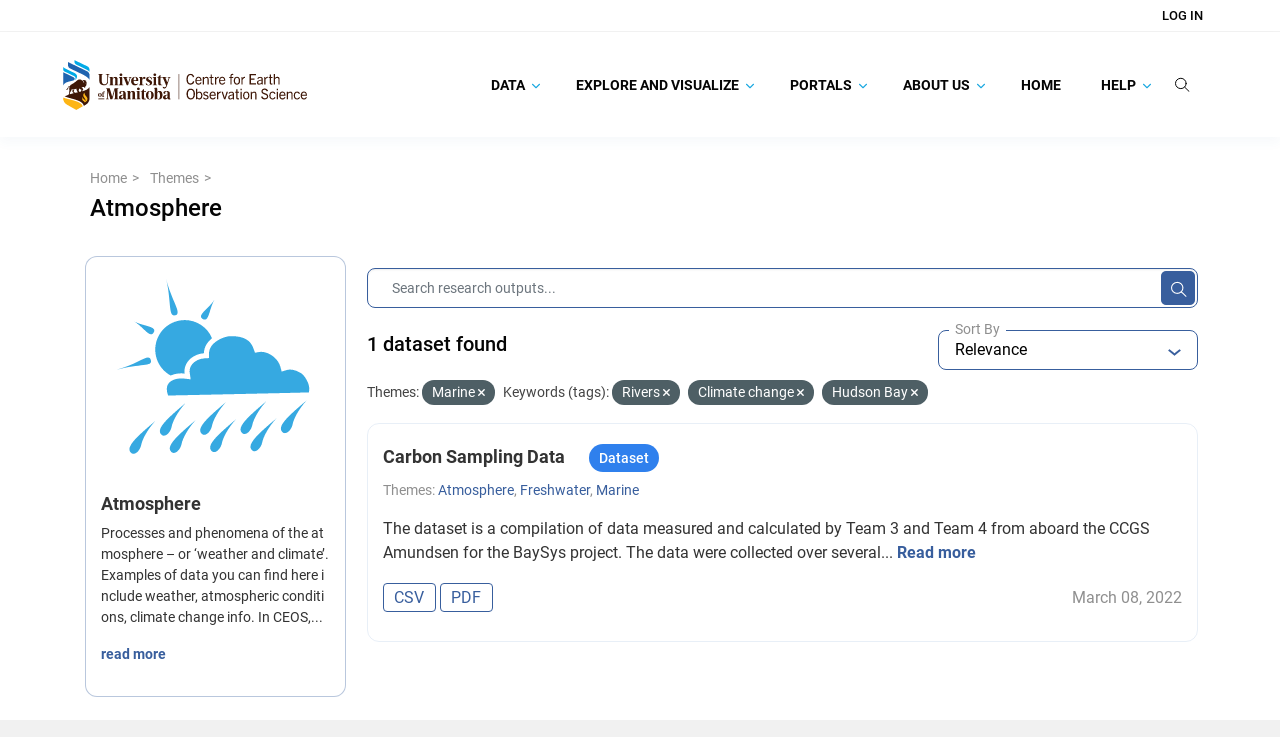

--- FILE ---
content_type: text/css; charset=utf-8
request_url: https://canwin-datahub.ad.umanitoba.ca/data/webassets/ceos_template/a33592f7_theme.css
body_size: 17501
content:
@font-face{font-family:"Roboto";font-display:swap;font-style:normal;font-weight:100;src:local("Roboto Thin"),local("Roboto-Thin"),url("../../base/fonts/roboto/roboto-v20-latin-100.woff2") format("woff2"),url("../../base/fonts/roboto/roboto-v20-latin-100.woff") format("woff")}@font-face{font-family:"Roboto";font-display:swap;font-style:italic;font-weight:100;src:local("Roboto Thin Italic"),local("Roboto-ThinItalic"),url("../../base/fonts/roboto/roboto-v20-latin-100italic.woff2") format("woff2"),url("../../base/fonts/roboto/roboto-v20-latin-100italic.woff") format("woff")}@font-face{font-family:"Roboto";font-display:swap;font-style:normal;font-weight:300;src:local("Roboto Light"),local("Roboto-Light"),url("../../base/fonts/roboto/roboto-v20-latin-300.woff2") format("woff2"),url("../../base/fonts/roboto/roboto-v20-latin-300.woff") format("woff")}@font-face{font-family:"Roboto";font-display:swap;font-style:italic;font-weight:300;src:local("Roboto Light Italic"),local("Roboto-LightItalic"),url("../../base/fonts/roboto/roboto-v20-latin-300italic.woff2") format("woff2"),url("../../base/fonts/roboto/roboto-v20-latin-300italic.woff") format("woff")}@font-face{font-family:"Roboto";font-display:swap;font-style:normal;font-weight:400;src:local("Roboto"),local("Roboto-Regular"),url("../../base/fonts/roboto/roboto-v20-latin-regular.woff2") format("woff2"),url("../../base/fonts/roboto/roboto-v20-latin-regular.woff") format("woff")}@font-face{font-family:"Roboto";font-display:swap;font-style:italic;font-weight:400;src:local("Roboto Italic"),local("Roboto-Italic"),url("../../base/fonts/roboto/roboto-v20-latin-italic.woff2") format("woff2"),url("../../base/fonts/roboto/roboto-v20-latin-italic.woff") format("woff")}@font-face{font-family:"Roboto";font-display:swap;font-style:normal;font-weight:500;src:local("Roboto Medium"),local("Roboto-Medium"),url("../../base/fonts/roboto/roboto-v20-latin-500.woff2") format("woff2"),url("../../base/fonts/roboto/roboto-v20-latin-500.woff") format("woff")}@font-face{font-family:"Roboto";font-display:swap;font-style:italic;font-weight:500;src:local("Roboto Medium Italic"),local("Roboto-MediumItalic"),url("../../base/fonts/roboto/roboto-v20-latin-500italic.woff2") format("woff2"),url("../../base/fonts/roboto/roboto-v20-latin-500italic.woff") format("woff")}@font-face{font-family:"Roboto";font-display:swap;font-style:normal;font-weight:700;src:local("Roboto Bold"),local("Roboto-Bold"),url("../../base/fonts/roboto/roboto-v20-latin-700.woff2") format("woff2"),url("../../base/fonts/roboto/roboto-v20-latin-700.woff") format("woff")}@font-face{font-family:"Roboto";font-display:swap;font-style:italic;font-weight:700;src:local("Roboto Bold Italic"),local("Roboto-BoldItalic"),url("../../base/fonts/roboto/roboto-v20-latin-700italic.woff2") format("woff2"),url("../../base/fonts/roboto/roboto-v20-latin-700italic.woff") format("woff")}.unim-item-bordered,.media-grid .media-item,.wrapper-group-search .secondary .module{border:1px solid rgba(32,100,176,.1019607843);border-radius:12px;padding:16px}.in{display:block !important}.site-footer a{color:#050505}body{font-family:"Roboto";background:#f1f1f1}h2{color:#131c19}a{color:#385e9d}.main{overflow-x:hidden;padding-bottom:1.875rem !important;padding-top:1.25rem}.wrapper{padding:0 .938rem}@media(max-width: 767px){.wrapper .primary{padding:0}}.navbar.masthead{box-shadow:0px 6px 10px rgba(56,94,157,.04);background:#fff;z-index:5;border:0}.navbar.masthead .logo img{width:245px;max-height:60px}.navbar.masthead .navbar-header{padding:10px 15px}.navbar.masthead .navbar-nav{display:block}.navbar.masthead .navbar-nav .menu-item.open .nav-link{background-color:#fff}.navbar.masthead .navbar-nav .menu-item .nav-link{color:#050505;font-weight:700;text-transform:uppercase;padding:15px}.navbar.masthead .navbar-nav .menu-item.no-link{cursor:pointer}.navbar.masthead .navbar-nav .menu-item.no-link>.nav-link{pointer-events:none}.navbar.masthead .navbar-nav .menu-item.active a{background-color:#fff}.navbar.masthead .navbar-nav .menu-item.active a:hover{color:#050505}.navbar.masthead .navbar-nav .menu-item.active,.navbar.masthead .navbar-nav .menu-item:hover,.navbar.masthead .navbar-nav .menu-item:focus{color:#050505;background:#fff}.navbar.masthead .navbar-nav .menu-item.active:after,.navbar.masthead .navbar-nav .menu-item:hover:after,.navbar.masthead .navbar-nav .menu-item:focus:after{background:#385e9d}.navbar.masthead .navbar-nav .search-bar.active:after,.navbar.masthead .navbar-nav .search-bar:hover:after,.navbar.masthead .navbar-nav .search-bar:focus:after,.navbar.masthead .navbar-nav .search-link.active:after,.navbar.masthead .navbar-nav .search-link:hover:after,.navbar.masthead .navbar-nav .search-link:focus:after{content:unset}.navbar.masthead .navbar-nav .search-link{position:relative;display:none}.navbar.masthead .navbar-nav .search-link label:after{content:unset}@media(min-width: 767px)and (max-width: 1024px){.navbar.masthead .navbar-nav.navbar-right{margin-left:0;margin-right:0;padding:0}}@media(min-width: 1024px){.navbar.masthead .navbar-nav .search-link{display:block}}.navbar.masthead .navbar-collapse{overflow:hidden}.navbar.masthead .navbar-collapse .dropdown-items{list-style:none}.navbar.masthead .navbar-collapse .dropdown-items .menu-item.open .nav-link{color:#050505;background-color:#fff}.navbar.masthead .navbar-collapse .dropdown-items .menu-item.open .nav-link:hover{color:#050505;background-color:#fff}.navbar.masthead .navbar-collapse .dropdown-items .menu-item .nav-link{display:block}.navbar.masthead .navbar-collapse .dropdown-items .menu-item .nav-link .more-rotate svg{transform:rotate(-90deg);margin-right:5px;top:-2px}.navbar.masthead .navbar-collapse .dropdown-items.collapsed{max-height:0 !important;display:none}.navbar.masthead .navbar-toggle{position:relative;float:right;width:42px;height:32px;padding:9px 10px;margin-right:15px;margin-top:8px;margin-bottom:8px;background-color:rgba(0,0,0,0);background-image:none;border:1px solid rgba(0,0,0,0);border-radius:4px}.navbar.masthead .navbar-toggle .icon-bar{background-color:#050505;display:block;width:22px;height:2px;border-radius:1px;margin-bottom:4px}.navbar.masthead .navbar-toggle:hover{background-color:#ddd}.navbar.masthead #global-search-form form{width:100%}.account-masthead{background:#fff;border-bottom:1px solid #f2f2f2}.account-masthead .account .list-unstyled li{border-left:none}.account-masthead .account .list-unstyled li a{color:#050505;text-transform:uppercase;font-weight:500}.account-masthead .account .list-unstyled li a.sub{font-weight:500}.menu-item.dropdown .nav-link.dropdown-toggle svg{position:relative;left:4px}.navbar .container{flex-wrap:unset}.navbar-nav{flex-direction:unset;float:right}.nav .li{position:relative;display:block}.dropdown{position:unset}.search-form{border-bottom:none;padding-bottom:20px}.wrapper-package-search .primary{z-index:0;padding-top:15px}@media(min-width: 1024px){.wrapper-package-search .primary{padding-left:60px;padding-right:0}}.wrapper-package-search .primary .module-content{padding:0}.wrapper-package-search .primary .module-content .search-form{margin-bottom:0}.wrapper-package-search .primary .module-content .search-form .input-group{width:100%}.wrapper-package-search .primary .module-content .filter-list{margin-bottom:10px}@media(max-width: 767px){.wrapper-package-search .primary .module-content .filter-list .filtered{width:100%;word-break:break-word}}.wrapper-package-search .primary .module-content.search-api{display:none}.wrapper-package-search .secondary{z-index:10}@media(max-width: 767px){.wrapper-package-search .secondary #dataset-map{margin-bottom:20px}}.search-form{padding-bottom:15px;margin:0}.search-form .search-result-text{font-size:20px;color:#050505;font-weight:500}.search-form .select-control{float:right}.search-form .select-control .select-button,.search-form .select-control .select-options{min-width:260px}@media(max-width: 767px){.search-form .select-control{float:unset}}.search-form .btn.btn-plain{display:block}.suggestion-box{position:absolute;z-index:9;right:0;bottom:0;left:0;padding:0px;padding-bottom:12.5px;background:#fff;border-bottom-left-radius:8px;border-bottom-right-radius:8px;box-shadow:0px 7px 16px rgba(0,0,0,.16);list-style:none;transform:translate(0, 100%);display:none}.suggestion-box .suggestion-section .suggestions{padding:0px;margin:0 40px 22px;font-size:12px;font-weight:normal;line-height:25px;list-style:none}.suggestion-box .suggestion-section .suggestions:empty{display:none}.suggestion-box .suggestion-section .suggestions:before{display:block;color:#1da8e1;content:attr(data-label);font-size:18px;font-weight:700;line-height:28px}.suggestion-box .suggestion-section:first-child{margin-top:27.5px}.suggestion-box .suggestion-section .suggestions li{margin-left:26.5px}.suggestion-box .suggestion-section .suggestions li a{color:#000;text-decoration:unset}.suggestion-box .suggestion-section .suggestions li a.selected{text-decoration:underline}.suggestion-box .suggestion-section .suggestions li:first-child{margin-top:4px}.suggestion-box .suggestion-section .suggestions li .muted{margin-left:8px;color:#a8a8a8}.suggestion-box .suggestion-section .suggestions li strong{color:#06c;font-weight:500}.pending-request{position:absolute;top:50%;margin-left:6px;display:none;color:#000;transform:translateY(-50%);transform-origin:50%;z-index:11}.pending-request .fa{animation:rotate 1s infinite linear}.active-suggestions .suggestion-box{display:block}.pending-suggestions .pending-request{display:block}@keyframes rotate{from{transform:rotate(0turn)}to{transform:rotate(1turn)}}#global-search-form button[type=submit] svg,#field-giant-search button[type=submit] svg{bottom:2px}.js .js-hide{visibility:hidden}#field-order-by .controls{display:none}.site-footer{background:#f1f1f1;color:#050505;font-size:.75rem;padding-top:40px}.site-footer a{color:#050505}.site-footer .main-footer{margin-bottom:30px;display:flex;flex-wrap:wrap;flex-direction:column;align-content:space-between;padding:0 !important}.site-footer .main-footer .footer-links{display:flex;align-content:space-between;flex-wrap:wrap}.site-footer .main-footer .footer-links .menu-column{display:block;border-top:none}.site-footer .main-footer .footer-links .menu-column{flex-basis:100%}.site-footer .main-footer .footer-links .menu-column:nth-child(3),.site-footer .main-footer .footer-links .menu-column:nth-child(4){display:none}.site-footer .main-footer .footer-links .menu-column .menu-title{text-transform:uppercase;font-weight:700;margin-bottom:25px}.site-footer .main-footer .footer-links .menu-column .menu-title.logo{margin-bottom:15px}.site-footer .main-footer .footer-links .menu-column .menu-title.invisible{display:none}.site-footer .main-footer .footer-links .menu-column .menu-items .menu-item{margin-bottom:10px}.site-footer .main-footer .footer-links .menu-column .menu-items .menu-item.ckan-logo{margin-bottom:30px}.site-footer .main-footer .footer-links .menu-column .menu-items.menu-items-emergency .menu-item{margin-bottom:2px;line-height:18px}.site-footer .main-footer .footer-links .menu-column .menu-items.menu-items-emergency .menu-item p{margin:0}.site-footer .main-footer .footer-links .menu-column .social-media{margin-top:2.4rem}.site-footer .main-footer .footer-links .menu-column .social-media .social-links{display:flex}.site-footer .main-footer .footer-links .menu-column .social-media .social-links .social-links__item{margin-right:10px}.site-footer .main-footer .footer-links .menu-column .social-media .social-links .social-links__item:last-of-type{margin-right:0}.site-footer .main-footer .footer-links .menu-column .social-media .social-links .social-links__item a svg path{transition:.3s ease}.site-footer .main-footer .footer-links .menu-column .social-media .social-links .social-links__item a:hover svg path{fill:#1ba8e1}.site-footer .main-footer .footer-links .menu-column .social-media .social-links .social-links__item.all-social{text-decoration-line:underline;font-weight:500}.site-footer .main-footer .menu-column{margin:0 0 20px 0;width:100%}.site-footer .main-footer .menu-column ul{list-style:none;padding:0}.site-footer .main-footer .menu-column .menu-item .menu-item-link{color:#f1f1f1;display:block;padding:9px 20px}.site-footer .secondary-footer .copyright{display:flex;justify-content:space-between;align-items:center;flex-direction:column;margin-top:20px}.wrapper-package-read{display:block}.wrapper-package-read:before{content:none}@media(max-width: 767px){.wrapper-package-read .secondary{padding:0}}.wrapper-package-read .secondary{float:right}.wrapper-package-read .secondary .info-section{border:1px solid #f6f6f6;border-radius:12px;margin-bottom:30px}.wrapper-package-read .secondary .info-section .section-header{padding:10px 20px;background-color:#f7f7f7;border-top-left-radius:12px;border-top-right-radius:12px}.wrapper-package-read .secondary .info-section .section-body{padding:10px 20px;background-color:#fff}.wrapper-package-read .secondary .info-section.stats{margin-bottom:20px}.wrapper-package-read .secondary .info-section.location .section-body{padding:0}.wrapper-package-read .primary{padding:0}.wrapper-package-read .primary .module-content{padding:15px 0}.wrapper-package-read .primary .module-content .notes{margin-bottom:30px}.wrapper-package-read .primary .module-content #dataset-resources{margin-top:30px;margin-bottom:30px}.wrapper-package-read .primary .module-content .accordion .card{margin:10px 0px 20px;border:unset}.wrapper-package-read .primary .module-content .accordion .card .card-header{display:flex;justify-content:space-between;align-items:center;margin-bottom:8px;background-color:unset;border-bottom:unset;padding:unset}.wrapper-package-read .primary .module-content .accordion .card .card-header h2{margin:0;order:1}.wrapper-package-read .primary .module-content .accordion .card .card-header form{order:2;margin-left:auto;margin-right:20px}.wrapper-package-read .primary .module-content .accordion .card .card-header .select-control,.wrapper-package-read .primary .module-content .accordion .card .card-header .control-select{margin-bottom:0}.wrapper-package-read .primary .module-content .accordion .card .card-header .btn.btn-expand{order:3}.wrapper-package-read .primary .module-content .accordion .card .card-header .btn.btn-expand .collapse-arrow{transition:transform .3s;display:inline-block}.wrapper-package-read .primary .module-content .accordion .card .card-header .btn.btn-expand.open .collapse-arrow{transform:rotate(0.5turn) scale(1)}.wrapper-package-read .primary .module-content .accordion .card .card-header .btn.btn-expand svg{width:12px;height:12px;-webkit-transition:all .3s;-moz-transition:all .3s;transition:all .3s}.wrapper-package-read .primary .module-content .accordion .card .card-header .btn.btn-expand svg path{fill:#050505}.wrapper-package-read .primary .module-content .accordion .card .card-header .btn.btn-expand:hover svg path,.wrapper-package-read .primary .module-content .accordion .card .card-header .btn.btn-expand:active svg path,.wrapper-package-read .primary .module-content .accordion .card .card-header .btn.btn-expand:focus svg path{fill:#fff}.wrapper-package-read .primary .module-content .accordion .card .card-header .btn.btn-expand.collapsed svg{transform:rotate(0.5turn) scale(1)}@media(max-width: 767px){.wrapper-package-read .primary .module-content .accordion .card .card-header{flex-wrap:wrap}.wrapper-package-read .primary .module-content .accordion .card .card-header h2{font-size:1rem;margin-bottom:15px}.wrapper-package-read .primary .module-content .accordion .card .card-header form{order:3;margin-left:0}.wrapper-package-read .primary .module-content .accordion .card .card-header .btn.btn-expand{order:2;margin-bottom:15px}}.wrapper-package-read .primary .module-content .accordion .card .card-body .resource-list .resource-item .heading{display:block;white-space:nowrap;overflow:hidden;text-overflow:ellipsis;width:80%}@media(max-width: 480px){.wrapper-package-read .primary .module-content .accordion .card .card-body .resource-list .resource-item .heading{width:100%}}.wrapper-package-read .primary .module-content .accordion .card .card-body .resource-list .resource-item .description{display:block;white-space:nowrap;overflow:hidden;text-overflow:ellipsis;width:80%}@media(max-width: 480px){.wrapper-package-read .primary .module-content .accordion .card .card-body .resource-list .resource-item .description{width:100%}}.wrapper-package-read .primary #dataset-map-container{border-radius:5px}@media(max-width: 767px){.wrapper-package-read .primary{padding:0}}@media(min-width: 991px){.wrapper-package-read .primary{padding:0 15px}}.toolbar .breadcrumb-wrapper{height:60px}.toolbar .package-meta{padding-left:25px}.toolbar .package-meta .package-title .dataset-private{font-size:13px}.toolbar .package-meta .package-project{margin-top:10px;font-weight:400}.toolbar .package-meta .package-project a{color:#385e9d;text-decoration:underline}.toolbar .package-meta .package-project a:hover{text-decoration:none}.toolbar .package-meta .package-platform-info{margin-top:10px;font-weight:400}.toolbar .package-meta .package-platform-info a{color:#385e9d;text-decoration:underline}.toolbar .package-meta .package-platform-info a:hover{text-decoration:none}.toolbar .package-meta .package-platform-info span{color:#385e9d}@media(min-width: 991px){.toolbar .package-meta{padding-left:15px}}.tags .tag-list{padding:0;background-color:unset;border:unset;border-radius:unset}.tags .tag-list li{margin-right:10px}.tags .tag-list li a{color:#385e9d;font-size:1rem;margin-right:10px}.tags .tag-list li:last-of-type{margin-right:0}.heading-title{display:flex;align-items:baseline;margin:0}.heading-title .facet-heading-icon,.heading-title .facet-heading-title{margin-right:8px;color:#050505}.heading-title .facet-heading-tooltip{position:relative;top:-2px}.heading-title .facet-heading-icon{position:relative;top:3px}.heading-title .facet-heading-icon .facet-icon-image{height:18px;vertical-align:baseline}@media(max-width: 1024px){.heading-title .facet-heading-title h3{font-size:14px}}.filters #dataset-map{margin-bottom:15px}.filters #dataset-map .heading-title{margin-bottom:5px}.filters .module-heading{display:flex;align-items:center;justify-content:space-between;padding-right:0}.filters .module-heading .switch-button{margin:0 auto;margin-right:0;position:relative}.filters .module-heading .switch-button .btn-expand{position:absolute;top:-12px;right:-13px}.filters .module-heading .switch-button .btn-expand:active,.filters .module-heading .switch-button .btn-expand:focus{outline:none;box-shadow:none;background-color:#fff}.filters .nav-facet{border:none;max-height:250px}.filters .nav-facet .nav-item{border:none;padding-right:40px}.filters .nav-facet .nav-item .nav-item-label{display:flex;justify-content:space-between;padding:8px 0;color:#050505;word-break:break-all}.filters .nav-facet .nav-item .nav-item-label .item-label{flex-basis:88%;word-break:break-word}.filters .nav-facet .nav-item .nav-item-label .item-count{padding:0;background-color:rgba(0,0,0,0);color:#050505;line-height:inherit;font-weight:400}.filters .nav-facet .nav-item .nav-item-label .item-label::before{display:inline-block;width:18px;height:18px;border:2px solid #4c4f55;margin:0 6px 3px 0;border-radius:4px;color:#fff;content:"";font-family:"FontAwesome";line-height:14px;vertical-align:middle}.filters .nav-facet .nav-item .nav-item-label:hover{background-color:#fff}.filters .nav-facet .nav-item .nav-item-label:after{display:none}.filters .nav-facet .nav-item .nav-item-label:hover,.filters .nav-facet .nav-item .nav-item-label:focus{background-color:rgba(0,0,0,0)}.filters .nav-facet .nav-item .nav-item-label:hover .item-label::before,.filters .nav-facet .nav-item .nav-item-label:focus .item-label::before{color:#4c4f55}.filters .nav-facet .nav-item.active{background-color:#fff}.filters .nav-facet .nav-item.active .nav-item-label{background-color:#fff;color:inherit}.filters .nav-facet .nav-item.active .nav-item-label .item-label{white-space:inherit}.filters .nav-facet .nav-item.active .nav-item-label::after,.filters .nav-facet .nav-item.active .nav-item-label::before{display:none}.filters .nav-facet .nav-item.active .nav-item-label:hover .item-label::before,.filters .nav-facet .nav-item.active .nav-item-label:focus .item-label::before{color:#fff}.filters .nav-facet .nav-item.active .nav-item-label .item-label::before{background-color:#385e9d;border-color:#385e9d}.filters .module-footer{padding-top:5px;padding-bottom:15px;border:none}.filters .module-footer .read-more{color:#385e9d;background-color:rgba(0,0,0,0);border:0}.filters .module-footer .read-more:hover{text-decoration:underline}.filters .module-footer .read-more:focus{outline:0}@media(max-width: 767px){.filters .filters-inner-wrapper{padding:0 20px}}.dataset-map-section{margin-top:0}.dataset-map-section #dataset-map-container{border-radius:0 0 12px 12px}.dataset-map-section #dataset-map-container .leaflet-control-container>div{left:unset;top:unset;right:15px;bottom:15px}.wrapper-package-read .dataset-map .leaflet-draw.leaflet-control{display:none}.resource-list{margin:0px}.additional-info .table th{font-weight:500;width:35%}.additional-info .table td{color:#050505;font-weight:300;width:35%}.additional-info .table td.sub-section{font-weight:400;color:#8f8f8f}.additional-info .table thead th{color:#385e9d;font-size:1rem}.additional-info .table .first-column{width:30%}.additional-info .table .second-column{width:70%}.additional-info .panel-heading{display:none}@media(max-width: 767px){.additional-info .nav.nav-tabs{flex-direction:column}.additional-info .nav.nav-tabs .tab-item.active a{border:1px solid #8f8f8f}}.additional-info .nav.nav-tabs{margin-bottom:20px;display:flex;flex-wrap:wrap;border:none;position:relative}.additional-info .nav.nav-tabs .tab-item a{line-height:18px;color:#385e9d;border:1px solid #8f8f8f;margin-right:-1px;border-radius:0;border-left:none;border-right:none}.additional-info .nav.nav-tabs .tab-item a:hover{color:#fff;background-color:#385e9d;border:1px solid #385e9d;font-weight:bold}.additional-info .nav.nav-tabs .tab-item .tab-item-label{display:flex;align-items:center}.additional-info .nav.nav-tabs .tab-item a:focus{background:#385e9d;border:1px solid #385e9d}.additional-info .nav.nav-tabs .tab-item.active a{color:#fff;background-color:#385e9d;border:1px solid #385e9d;font-weight:bold}.additional-info .nav.nav-tabs .tab-item .rounded-top-left-corner{border-top-left-radius:7px}.additional-info .nav.nav-tabs .tab-item .rounded-top-right-corner{border-top-right-radius:7px}.additional-info .nav.nav-tabs .tab-item .rounded-bottom-left-corner{border-bottom-left-radius:7px}.additional-info .nav.nav-tabs .tab-item .rounded-bottom-right-corner{border-bottom-right-radius:7px}.additional-info .nav.nav-tabs .tab-item .border-left{border-left:1px solid #8f8f8f}.additional-info .nav.nav-tabs .tab-item .border-right{border-right:1px solid #8f8f8f}.additional-info .nav.nav-tabs .fake_tab{flex-grow:1;border:1px solid #8f8f8f;border-left:none}.additional-info .nav.nav-tabs .fake_tab.top{border-top-right-radius:7px}.additional-info .nav.nav-tabs .fake_tab.bottom{border-bottom-right-radius:7px}.additional-info .nav.nav-tabs .tab-item::before{display:block;content:attr(data-text);font-weight:bold;padding:0px 16px;height:0;overflow:hidden;visibility:hidden}.additional-info .tab-content{display:block}.w-100{width:100%}.nav-tabs>li.active>a{color:#555;cursor:default}.dropdown-menu>li>a{display:block;padding:3px 20px;clear:both;font-weight:400;line-height:1.428571429;color:#333;white-space:nowrap}.dropdown-toggle::after{content:unset}.empty{color:#6e6e6e;font-style:italic}.nav>li>a{position:relative;display:block;padding:10px 15px;text-decoration:none}.table>:not(caption)>*>*{box-shadow:unset}.table.table-striped:not(.dataTable) tbody tr:nth-child(odd) th,.table.table-striped:not(.dataTable) tbody tr:nth-child(odd) td{background-color:#f7f7f7}.table-bordered>:not(caption)>*{border-width:0px}.table>:not(:first-child){border-top:unset}.module-resource{border-bottom:none;z-index:4}.module-resource .page-heading{font-size:24px;font-weight:bold}.module-resource .resource-url{display:inline}.module-resource .resource-url span{font-weight:bold}.module-resource .resource-url a{padding-right:5px}.module-resource button.copy-btn{background:none;border:none}.module-resource .module-content{padding:0 0 30px 0}.module-resource .module-content .actions{position:unset}.module-resource .module-content .actions ul{padding-left:0;margin:0;z-index:10}.module-resource .module-content .actions ul li{margin:0 0 3px 0}.module-resource .module-content .nav-tabs{border-color:#385e9d;border-top-left-radius:8px;border-top-right-radius:8px;font-weight:bold;padding-left:0;margin-top:32px;width:76%}.module-resource .module-content .nav-tabs .fa{color:#385e9d}.module-resource .module-content .nav-tabs>li{font-weight:bold}.module-resource .module-content .nav-tabs>li.focus a,.module-resource .module-content .nav-tabs>li.hover a,.module-resource .module-content .nav-tabs>li.active a{border-color:#385e9d;border-bottom:none}@media(max-width: 1200px){.module-resource .module-content .actions{display:inline-block}}.module-resource .module-content .notes{margin-top:18px}.module-resource .module-content .notes blockquote{padding:0;border-left:none}.module-resource .module-content .notes span{font-weight:bold}@media(min-width: 991px){.module-resource .module-content{padding:0 15px 30px 15px}.module-resource .module-content .actions{padding-right:15px}}.module-resource .resource-view{position:relative}.module-resource .resource-view .actions{position:absolute;top:-56px;right:0;z-index:0}.module-resource .resource-view .actions a.btn-default,.module-resource .resource-view .actions a.fa{color:#385e9d}.module-resource .resource-view .actions a.btn-default{border-color:#385e9d}.module-resource .resource-view .btn-primary.clear-filters-button{margin-left:5px}.module-resource~.secondary .info-section,.module-resource~.secondary>section{border:1px solid #f6f6f6;border-radius:12px;margin-bottom:30px}.module-resource~.secondary .info-section .section-header,.module-resource~.secondary .info-section .module-heading,.module-resource~.secondary>section .section-header,.module-resource~.secondary>section .module-heading{background-color:#f6f6f6;border-top-left-radius:12px;border-top-right-radius:12px;border-bottom:1px solid #f6f6f6;line-height:28px;font-weight:bold;padding:6px 23px}.module-resource~.secondary .info-section .section-body,.module-resource~.secondary>section .section-body{padding:6px 23px}.module-resource~.secondary .nav-simple>.nav-item{font-size:14px;border-top:1px solid #f6f6f6;border-bottom:none;line-height:28px;padding:6px 23px}.module-resource~.secondary .nav-simple>.nav-item>a.keyword-link{color:#385e9d;display:inline-block;padding:0;margin:0}.module-resource~.secondary .nav-simple>.nav-item>a.keyword-link:focus,.module-resource~.secondary .nav-simple>.nav-item>a.keyword-link:hover{text-decoration:underline;background:none}.module-resource~.secondary .nav-simple>.nav-item.active>a{background-color:#385e9d}.module-resource~.secondary .nav-simple>.nav-item.active>a::before{all:initial;position:absolute;content:" ";width:10px;height:40px;top:0;right:-10px;background-color:inherit;clip-path:polygon(0% 0%, 100% 50%, 0% 100%)}.module-resource~.primary section .module-title{font-size:24px;line-height:28px;font-weight:400}.module-resource~.primary section .grid-sub-container,.module-resource~.primary section .grid-container{display:grid;grid-template-columns:40% 60%;word-break:break-word}.module-resource~.primary section .grid-sub-container>.grid-header,.module-resource~.primary section .grid-sub-container>.grid-item,.module-resource~.primary section .grid-container>.grid-header,.module-resource~.primary section .grid-container>.grid-item{padding:1rem 0;padding-left:1.5rem}.module-resource~.primary section .grid-sub-container>.grid-header,.module-resource~.primary section .grid-container>.grid-header{color:#a5a5a5;background-color:#fff}.module-resource~.primary section .grid-sub-container>.grid-item,.module-resource~.primary section .grid-container>.grid-item{border-top:1px solid #f6f6f6;border-bottom:1px solid #f6f6f6;background-color:#f6f6f6}.module-resource~.primary section .grid-sub-container>.grid-item:nth-child(4n+3),.module-resource~.primary section .grid-container>.grid-item:nth-child(4n+3){border-left:1px solid #f6f6f6}.module-resource~.primary section .grid-sub-container>.grid-item:nth-child(4n+3)+.grid-item,.module-resource~.primary section .grid-container>.grid-item:nth-child(4n+3)+.grid-item{border-right:1px solid #f6f6f6}.module-resource~.primary section .grid-sub-container>.grid-item:nth-child(4n+1),.module-resource~.primary section .grid-container>.grid-item:nth-child(4n+1){border-left:1px solid #f6f6f6;background-color:#fff}.module-resource~.primary section .grid-sub-container>.grid-item:nth-child(4n+1)+.grid-item,.module-resource~.primary section .grid-container>.grid-item:nth-child(4n+1)+.grid-item{border-right:1px solid #f6f6f6;background-color:#fff}.module-resource~.primary section .grid-container{margin:20px 0}.module-resource~.primary section .grid-container>.grid-item:nth-child(3){border-top-left-radius:12px}.module-resource~.primary section .grid-container>.grid-item:nth-child(4){border-top-right-radius:12px}.module-resource~.primary section .grid-container>.grid-item:nth-last-child(2){border-bottom-left-radius:12px}.module-resource~.primary section .grid-container>.grid-item:last-child{border-bottom-right-radius:12px}.module-resource~.primary section .grid-sub-container{overflow:hidden;margin:.5rem;border-radius:12px;border:1px solid #f6f6f6}.module-resource~.primary section .first-column{width:40%}.module-resource~.primary section .second-column,.module-resource~.primary section third-column,.module-resource~.primary section fourth-column{width:20%}.invisible-selectable-input{position:absolute;left:-9999px}.ckanext-datapreview iframe{min-height:910px}.caret{display:inline-block;width:0;height:0;margin-left:2px;vertical-align:middle;border-top:4px dashed;border-right:4px solid rgba(0,0,0,0);border-left:4px solid rgba(0,0,0,0)}.res-category{margin-top:20px}.res-category .category-title>h3{font-size:18px}code{color:#000;border:none;background:0 0;white-space:normal}@media(max-width: 991.98px){code{font-size:10px}table>tbody{vertical-align:middle !important}}.wrapper-group-search{display:block}.wrapper-group-search .primary{padding:0 0 15px 0}.wrapper-group-search .primary .module .module-content{padding:0px}.wrapper-group-search .primary .module .module-content>.page-heading{font-size:1.5rem;font-weight:500;color:#050505}@media(min-width: 991px){.wrapper-group-search .primary{padding:0 15px}}.wrapper-group-search .secondary{float:right;padding-bottom:15px}@media(min-width: 768px){.wrapper-group-search .secondary{padding-left:9px}}.wrapper-group-search .secondary .module .module-heading{font-size:1.375rem;font-weight:500}.wrapper-group-search .secondary .module .module-content{padding-bottom:0;padding-right:0;padding-top:16px}.wrapper-group-read .secondary{padding:15px 0}@media(min-width: 768px){.wrapper-group-read .secondary{padding-right:9px}}.wrapper-group-read .primary .module-content{padding-left:0;padding-right:0}.wrapper-group-read .primary div.module-content{padding-top:0}.wrapper-group-read .primary div.module-content #group-datasets-search-form{border:none}.wrapper-group-read .primary .page-header{padding-bottom:15px}.org-list .org-list__item{background:#fff;box-shadow:0px 20px 43px rgba(0,0,0,.06);border-radius:8px;margin-bottom:25px;padding:15px}.org-list .org-list__item .item__body .title__image{display:block;margin-bottom:28px;margin-left:auto;margin-right:auto}.org-list .org-list__item .item__body .title__image img{display:block;margin:0 auto;max-width:200px;max-height:100px}.org-list .org-list__item .item__body .item__title{margin-bottom:6px}.org-list .org-list__item .item__body .item__title a{color:#1d1d2c;font-size:1.125rem;font-weight:500}.org-list .org-list__item .item__body .item__description{word-break:break-all;margin-bottom:12px}.org-list .org-list__item .item__body .item__package_counter{margin-top:auto}.org-list .org-list__item.org-list__item--top{min-height:180px}.org-list .org-list__item.org-list__item--top .item__body{display:flex;flex-direction:column}.org-list .org-list__item.org-list__item--top .item__body .item__meta{display:flex;flex-direction:column}.org-list .org-list__item.org-list__item--parent{display:flex;height:auto;flex-direction:column}.org-list .org-list__item.org-list__item--parent .item__body{display:flex;flex-direction:column;position:relative;margin-bottom:15px;padding-bottom:15px}.org-list .org-list__item.org-list__item--parent .item__body .title__image{margin:0 auto 28px auto}.org-list .org-list__item.org-list__item--parent .item__body:after{content:"";width:100%;height:2px;background-color:rgba(56,94,157,.35);position:absolute;right:0;bottom:0}.org-list .org-list__item.org-list__item--parent .item__suborgs .org-list__suborgs .suborgs__item{margin-bottom:13px}.org-list .org-list__item.org-list__item--parent .item__suborgs .org-list__suborgs .suborgs__item .item__title{display:flex;align-items:center}.org-list .org-list__item.org-list__item--parent .item__suborgs .org-list__suborgs .suborgs__item .item__title a{color:#131c19}.org-list .org-list__item.org-list__item--parent .item__suborgs .org-list__suborgs .suborgs__item .item__title .title__image{margin-right:13px}.org-list .org-list__item.org-list__item--parent .item__suborgs .org-list__suborgs .suborgs__item .item__title .title__image img{max-width:25px;max-height:25px}.org-list .org-list__item .suborgs__item{position:relative}.org-list .org-list__item .suborgs__item .item__tooltip-info{position:absolute;bottom:30px;left:calc(-630px/2);background:#fff;border:1px solid rgba(56,94,157,.35);box-sizing:border-box;border-radius:8px;height:190px;width:630px;display:flex;z-index:10}.org-list .org-list__item .suborgs__item .item__tooltip-info .item__left{width:20%;display:flex;flex-direction:column;align-items:center;padding:15px 20px}.org-list .org-list__item .suborgs__item .item__tooltip-info .item__left .title__image img{max-width:100px;max-height:50px}.org-list .org-list__item .suborgs__item .item__tooltip-info .item__left .item__package_counter{margin-top:auto}.org-list .org-list__item .suborgs__item .item__tooltip-info .item__right{width:80%;padding:15px 25px 15px 10px;display:flex;flex-direction:column}.org-list .org-list__item .suborgs__item .item__tooltip-info .item__right .item__title{color:#1d1d2c;margin-bottom:13px}@media(max-width: 992px){.org-list .suborgs__item .item__tooltip-info{display:none !important}}@media(min-width: 992px){.org-list .org-list__item{margin-bottom:36px;padding:28px 45px}.org-list .org-list__item.org-list__item--top .item__body{flex-direction:row;align-items:center}.org-list .org-list__item.org-list__item--top .item__body .title__image{width:35%;padding-right:35px;margin-bottom:0}.org-list .org-list__item.org-list__item--top .item__body .item__meta{width:65%}.org-list .org-list__item.org-list__item--parent{max-height:365px;flex-direction:row}.org-list .org-list__item.org-list__item--parent .item__body{padding-right:35px;margin-bottom:0;padding-bottom:0;width:40%}.org-list .org-list__item.org-list__item--parent .item__body:after{height:100%;width:2px;top:0;bottom:unset}.org-list .org-list__item.org-list__item--parent .item__suborgs{padding:10px 0 10px 35px;width:60%}.org-list .org-list__item.org-list__item--parent .item__suborgs .org-list__suborgs .suborgs__item .item__title{font-size:18px}}.homepage [role=main]{padding:0}.wrapper-change-user-password{display:none}@media(min-width: 768px){.hero{background:#fff}}@media(min-width: 767px){.main .secondary{padding-left:15px}}.wrapper{position:relative;min-height:300px;background-color:#fff;border:0px;border-radius:0px;box-shadow:0 0 0 0px;padding-left:15px;-webkit-box-shadow:none}.wrapper::before{display:none}.box{background-color:#fff;border:0px;border-radius:0px;box-shadow:0 0 0 0px;-webkit-box-shadow:none}[role=main],.main{padding-bottom:0px}.main{background:#fff;padding-bottom:0px;padding-top:22px}.fa-home:before{display:none}.js .main .secondary .filters>div{background-color:#fff;-webkit-border-radius:0px;-moz-border-radius:0px;border-radius:0px;overflow:hidden}p,a{font-family:Roboto}.container .toolbar .breadcrumb .home a i{display:none}.container .toolbar .breadcrumb li:before{content:none !important}.container .toolbar .breadcrumb li.active{display:block}.container .toolbar .breadcrumb li.active a{font-size:1.5rem;color:#050505 !important}.container .toolbar .breadcrumb li a{font-size:.875rem}.container .toolbar .breadcrumb li a:after{content:" > ";margin-left:2px}.container .toolbar .breadcrumb li a span:after{content:none !important}.container .toolbar .breadcrumb li:last-of-type a:after{content:""}.container .toolbar .breadcrumb li:last-of-type .label{position:relative;top:-3px}@media(min-width: 992px){.container .toolbar .breadcrumb{padding-left:15px}}.toolbar .home span{display:inline}.toolbar .breadcrumb{display:unset;flex-wrap:unset}.toolbar .breadcrumb a span{display:inline;font-style:normal;font-weight:normal;font-size:14px;line-height:22px;color:#8f8f8f}.toolbar .breadcrumb a{display:inline;font-style:normal;font-weight:normal;font-size:14px;line-height:22px;color:#8f8f8f !important}.breadcrumb li{display:inline}a:after{display:inline;font-style:normal;font-weight:normal;font-size:14px;line-height:22px;color:#8f8f8f}.breadcrumb .active a{content:none;color:#505050}.breadcrumb .active a:after{content:none}.toolbar .breadcrumb .active a,.toolbar .breadcrumb a.active{font-style:normal;font-weight:500;font-size:24px;line-height:36px;content:none}.toolbar .breadcrumb a{color:#505050}.module-heading{background-color:#fff;border-top:none;border-bottom:none}.module-narrow .module-heading,.module-narrow .module-content,.module-narrow .module-footer{padding-left:0px}.module-content{padding:0}@media(min-width: 991px){.module-content{padding:0 15px}}.page-header{border:0;background-color:unset;padding-top:0;padding-bottom:0;margin-top:0;margin-bottom:0}.page-header .nav.nav-tabs{border:0}.page-header .nav.nav-tabs li{font-size:22px;margin-right:50px}.page-header .nav.nav-tabs li.active{border-bottom:2px solid #385e9d}.page-header .nav.nav-tabs li:last-of-type{margin-right:0}.page-header .nav.nav-tabs li a{border:0;padding:0;margin:0}.page-header .nav.nav-tabs li a i{display:none}.module-narrow .card{border-color:#fff}.module-narrow .card-header{background-color:#fff;border-bottom:unset}.simple-input .field .btn-search{padding-top:25px;padding-left:40px}#global-search-form,#field-giant-search{position:relative}#global-search-form input[name=q],#field-giant-search input[name=q]{display:block;font-size:.875rem;width:100%;padding:13px;padding-left:24px;border:1px solid #385e9d;border-radius:8px;color:#333;z-index:0}#global-search-form input[name=q]:focus,#field-giant-search input[name=q]:focus{outline:none}#global-search-form input[name=q]::placeholder,#global-search-form input[name=q]::-ms-input-placeholder,#field-giant-search input[name=q]::placeholder,#field-giant-search input[name=q]::-ms-input-placeholder{color:#8f8f8f;opacity:1}#global-search-form button[type=submit],#field-giant-search button[type=submit]{position:absolute;top:50%;right:3px;border-radius:5px;transform:translate(0, -50%);background:#385e9d;width:34px;height:34px;z-index:1}#global-search-form button[type=submit] svg,#field-giant-search button[type=submit] svg{height:16px;width:16px;position:relative;right:3px}#global-search-form button[type=submit] svg path,#field-giant-search button[type=submit] svg path{stroke:#fff}#global-search-form button[type=submit]:focus,#field-giant-search button[type=submit]:focus{outline:none}.input-group.search-input-group{width:100%}.form-actions{overflow-y:hidden}.input-lg{height:40px}.dataset-form #dataset-map{margin-bottom:20px}.dataset-form .form-group .select2-container.form-control{border:none;box-shadow:none;padding:0;height:26px}.form-select label{margin-right:.313rem}#field-order-by .form-select,.lang-select .form-select,.collection-filter .form-select{width:unset;border:unset;box-shadow:unset;background:unset;padding:unset}#field-order-by .form-label,.lang-select .form-label,.collection-filter .form-label{display:inline-block;position:absolute;font-size:.875rem;line-height:16px;font-weight:400;color:#8f8f8f;background:#fff;padding:0 .375rem;top:-11px;left:11px}#field-order-by .select-button-field-order-by,#field-order-by .select-button-field-lang-select,.lang-select .select-button-field-order-by,.lang-select .select-button-field-lang-select,.collection-filter .select-button-field-order-by,.collection-filter .select-button-field-lang-select{display:inline-block}.form-label a{text-decoration:none !important}.add-member-form a.btn-danger{float:left !important}.btn{border-radius:6px;font-size:1rem;font-weight:bold}.btn:hover,.btn:active,.btn:focus{background-color:#243c65;color:#fff}.btn.btn-scroll-top{justify-content:center}.btn-primary{background:#385e9d;color:#fff}.btn-wide,.follow_button .btn{width:100%}.btn-white,.follow_button .btn,.btn.cancel{color:#385e9d;background-color:#fff;border:1px solid #385e9d}.btn-white:hover,.follow_button .btn:hover,.btn.cancel:hover{color:#fff;background-color:#385e9d}.btn-transparent{border:0;background-color:rgba(0,0,0,0);color:#385e9d}.btn-default:hover,.btn-default:active,.btn-default:focus{color:#fff;border-color:#385e9d;background-color:unset;background-color:#243c65 !important}.btn-default:hover svg path,.btn-default:active svg path,.btn-default:focus svg path{fill:#fff}.btn-empty{color:#050505;background-color:rgba(0,0,0,0)}.btn-empty:hover,.btn-empty:active,.btn-empty:focus{background-color:rgba(0,0,0,0) !important}.btn-map{text-decoration:none;color:#050505;font-weight:bold;font-size:.875rem;border:none;padding:8px 13px;background-color:#f2a900;display:inline-block;transition:all .15s ease-in-out}.btn-map:hover,.btn-map:active{background-color:#e39e00;color:#050505}.follow_button .btn{border-radius:8px;padding:12px;font-size:18px;justify-content:center}.follow_button .btn i{display:none}.btn-expand svg{width:12px;height:12px;-webkit-transition:all .3s;-moz-transition:all .3s;transition:all .3s}.btn-expand svg path{fill:#050505}.btn-expand.collapsed svg{transform:rotate(0.5turn) scale(1)}.meta-export-select{margin-bottom:1px}.meta-export-select .dropdown-toggle{display:flex;align-items:center}.meta-export-select .dropdown-toggle svg{margin-left:5px}.meta-export-select .dropdown-toggle svg path{fill:#fff}.meta-export-select.open .dropdown-toggle svg path,.meta-export-select .dropdown-toggle:hover svg path,.meta-export-select .dropdown-toggle:active svg path,.meta-export-select .dropdown-toggle:focus svg path{fill:#fff}.table.table-striped:not(.dataTable){border:0;width:100%;border-collapse:collapse}.table.table-striped:not(.dataTable) tr th,.table.table-striped:not(.dataTable) tr td{border:0;font-weight:400;padding:10px}.table.table-striped:not(.dataTable) thead{color:#a5a5a5}.table.table-striped:not(.dataTable) tbody{box-shadow:0 0 0 1px #f6f6f6;border-radius:16px}.table.table-striped:not(.dataTable) tbody tr:nth-child(odd) th,.table.table-striped:not(.dataTable) tbody tr:nth-child(odd) td{background-color:#fff}.table.table-striped:not(.dataTable) tbody tr:nth-child(even) th,.table.table-striped:not(.dataTable) tbody tr:nth-child(even) td{background-color:#f7f7f7}.table.table-striped:not(.dataTable) tbody tr:nth-child(even) th.dataset-details .panel,.table.table-striped:not(.dataTable) tbody tr:nth-child(even) td.dataset-details .panel{border:1px solid #d3f3f8}.table.table-striped:not(.dataTable) tbody tr:nth-child(even) th.dataset-details .panel .panel-heading,.table.table-striped:not(.dataTable) tbody tr:nth-child(even) td.dataset-details .panel .panel-heading{background-color:#fff}.table.table-striped:not(.dataTable) tbody tr:nth-child(even) th.dataset-details .panel .panel-body,.table.table-striped:not(.dataTable) tbody tr:nth-child(even) td.dataset-details .panel .panel-body{background-color:#f7f7f7}.table.table-striped:not(.dataTable) tbody tr:first-child th,.table.table-striped:not(.dataTable) tbody tr:first-child td{border-radius:16px}.table.table-striped:not(.dataTable) tbody tr:last-child th{border-bottom-left-radius:16px}.table.table-striped:not(.dataTable) tbody tr:last-child td{border-bottom-right-radius:16px}.table.table-striped:not(.dataTable) tbody .panel.panel-default{overflow:hidden;margin:8px;border-radius:12px;border:1px solid #f6f6f6}.table.table-striped:not(.dataTable) tbody .panel.panel-default .panel-heading{border:none;background:#f6f6f6}.dataset-list .dataset-item{border:1px solid rgba(32,100,176,.1);border-radius:12px;padding:15px;font-size:1rem;min-height:185px;display:flex;flex-direction:column;justify-content:space-between;width:100%}.dataset-list .dataset-item .label-type{display:inline-block;margin-top:5px}.dataset-list .dataset-item .dataset-themes{font-size:.875rem}.dataset-list .dataset-item .dataset-heading{font-size:18px;color:#050505}.dataset-list .dataset-item .dataset-heading a{margin-right:20px}@media(max-width: 767px){.dataset-list .dataset-item .dataset-heading{font-size:1rem;line-height:24px}}.dataset-list .dataset-item .dataset-notes{margin-bottom:18px}.dataset-list .dataset-item .dataset-notes .read-more{color:#385e9d}@media(max-width: 767px){.dataset-list .dataset-item .dataset-notes{font-size:.875rem}}.dataset-list .dataset-item .dataset-metadata{display:flex;justify-content:space-between;align-items:baseline}.dataset-list .dataset-item .dataset-metadata .dataset-resources{margin-top:0}.dataset-list .dataset-item .dataset-metadata .dataset-resources li{margin-bottom:10px;display:inline-block}.dataset-list .dataset-item .dataset-metadata .dataset-resources li .badge.badge-default{border-radius:4px;background:none;color:#385e9d;border:1px solid #385e9d;font-size:1rem;font-weight:400}.dataset-list .dataset-item .dataset-metadata .dataset-resources li .badge.badge-default:hover,.dataset-list .dataset-item .dataset-metadata .dataset-resources li .badge.badge-default:focus,.dataset-list .dataset-item .dataset-metadata .dataset-resources li .badge.badge-default:active{color:#fff;border:1px solid #385e9d;background:#385e9d}@media(max-width: 767px){.dataset-list .dataset-item .dataset-metadata .dataset-resources li .badge.badge-default{font-size:12px}}@media(max-width: 767px){.dataset-list .dataset-item .dataset-metadata .text-grey{font-size:.875rem}}.text-grey{color:#8f8f8f}.label-type{border-radius:20px;padding:5px 10px;background-color:#f1f1f1;color:#050505;font-size:.875rem;font-weight:500}.label-type.label-type-publication,.label-type.label-type-project,.label-type.label-type-dataset{color:#fff}.label-type.label-type-publication{background-color:#00a3e0}.label-type.label-type-project{background-color:#385e9d}.label-type.label-type-dataset{background-color:#2f80ed}.label-type.label-type-federated-cbwh{background-color:#704899}.label-type.label-type-federated-open-canada{background-color:#fad714}.dataset-map-section>h3{display:none}.select-control{font-size:1rem;position:relative;margin:0}.select-control .control-select{margin:0}.select-control .control-select .form-label{display:inline-block;position:absolute;font-size:12px;line-height:16px;font-weight:400;color:#8f8f8f;background:#fff;padding:0 6px;top:-11px;left:11px}.select-control .control-select .form-label:after{display:none}.select-control .select-button{font-size:1rem;font-weight:400;line-height:16px;padding:12px;border-radius:8px;background:#fff;color:#050505;border:1px solid #385e9d;min-width:200px;padding:11px 16px;box-shadow:none}.select-control .select-button .collapse-arrow{transition:transform .3s;display:inline-block}.select-control .select-button.open .collapse-arrow{transform:rotate(0.5turn) scale(1)}.select-control .select-button i{display:none}.select-control .select-button .collapse-arrow{line-height:.5;margin-inline-start:5px}.select-control .select-button .collapse-arrow svg{width:13px;height:13px;position:relative;top:2px}.select-control .select-button .pseudo-selected{display:flex;justify-content:space-between;align-items:center}.select-control .select-options{box-shadow:0 10px 20px #f2f2f2;backdrop-filter:blur(1px);color:#050505;z-index:1;border-radius:8px;background:#fff;font-size:.875rem;line-height:1.5em;position:absolute;list-style:none;padding:0;width:200px;transform:scale(0);transition:transform .2s;max-height:200px}.select-control .select-options.open{transform:scale(1)}.select-control .select-options li{padding:8px 12px;cursor:pointer}.select-control .select-options li:hover{text-decoration:underline}@media(max-width: 767px){.select-control .select-options,.select-control .select-button{width:100%}}.site-footer .lang-select .select-control .form-label,.site-footer .lang-select .select-control .select-options,.site-footer .lang-select .select-control .select-button{background-color:#f1f1f1}.site-footer .lang-select .select-control .select-button{margin-left:0;font-size:12px}.site-footer .lang-select .select-control .select-options{box-shadow:0 10px 20px #a5a5a5;backdrop-filter:blur(1px);max-height:145px;overflow-y:scroll}@media(min-width: 767px){.site-footer .lang-select .select-control .select-options{max-height:180px}}.tooltip{cursor:pointer}.tooltip .tooltip-inner{padding:15px 30px;background-color:#385e9d}.tooltip .tooltip-arrow{border-top-color:#385e9d !important}[data-bs-toggle=tooltip]{cursor:pointer}.media-grid{display:grid;grid-template-columns:repeat(auto-fill, minmax(226px, 1fr));grid-gap:24px;background:inherit;border:none}.media-grid::before,.media-grid::after{display:none}.media-grid .media-item{all:unset;position:relative;padding:16px;color:#050505}.media-grid .media-item .media-heading{font-size:1.375rem;font-weight:700;line-height:28px}.media-grid .media-item .media-description{line-height:24px;font-size:1rem}.media-grid .media-item .media-image{width:100%;margin-bottom:16px}.media-grid .media-item .count{font-size:1rem;font-weight:500}.media-grid .media-item a.media-view{border-radius:12px;border:unset}.media-grid .media-item a.media-view:hover{border-color:unset}.context-info{border:1px solid rgba(56,94,157,.35);border-radius:12px;padding:15px;margin-bottom:30px;background-color:#fff}.context-info .module-content{padding:0 !important}.context-info .module-content .image,.context-info .module-content .notes,.context-info .module-content .info-links,.context-info .module-content .creation-date{margin-bottom:20px}.context-info .module-content .image img{max-height:200px;max-width:100%;width:auto;margin:auto}.context-info .module-content .heading{margin-bottom:8px}.context-info .module-content .nums{margin:0 0 20px 0;padding:0;border:0}.context-info .module-content .creation-date{color:#7c8180;font-size:.875rem}.context-info .module-content .info-links svg{margin-right:5px}.context-info .module-content .info-links .info-links-website{text-overflow:ellipsis;white-space:nowrap;overflow:hidden}.context-info .module-content .info-links .info-links-website svg{position:relative;top:2px}.citation .csl-bib-body{margin-block:6px}.bold{font-weight:bold}.underline{text-decoration:underline}.pagination-wrapper{border-top:0}.dataTables_wrapper .dt-buttons{margin-bottom:15px}.dataTables_wrapper .dataTables_filter label:after{content:unset}.dataTables_wrapper .dataTable .sorting:after,.dataTables_wrapper .dataTable .sorting_desc:after,.dataTables_wrapper .dataTable .sorting_asc:after{font:normal normal normal .875rem/1 FontAwesome}.dataTables_wrapper .dataTable .sorting:after{content:""}.dataTables_wrapper .dataTable .sorting_desc:after{content:""}.dataTables_wrapper .dataTable .sorting_asc:after{content:""}.btn.btn-scroll-top{position:fixed;bottom:20px;right:20px;width:50px;height:50px;background:#1ca8e1;border:none;border-radius:50%;animation:showButton .3s forwards;transition:all .3s;z-index:30}.btn.btn-scroll-top.invisible{animation:hideButton .3s forwards}.btn.btn-scroll-top:hover,.btn.btn-scroll-top:active,.btn.btn-scroll-top:focus{background-color:#1686b4}@keyframes hideButton{from{opacity:1}to{opacity:0}}@keyframes showButton{from{opacity:0}to{opacity:1}}@media(max-width: 1090px){.btn.btn-scroll-top{display:none}}@media(min-width: 1200px)and (max-width: 1290px){.btn.btn-scroll-top{display:none}}.pagination-wrapper{padding-top:30px}.pagination-wrapper .pagination{justify-content:center;align-items:center}.pagination-wrapper .pagination li a{position:relative;float:left;padding:6px 12px;line-height:1.42857143;text-decoration:none;border:none;color:#050505;margin-right:5px;border-radius:4px}.pagination-wrapper .pagination li a:hover{background-color:#eee}.pagination-wrapper .pagination li.active a{background-color:rgba(0,0,0,0);border:1px solid #385e9d;color:#385e9d}.pagination-wrapper .pagination>.disabled>a{cursor:not-allowed}.pagination-wrapper .pagination .page-previous,.pagination-wrapper .pagination .page-next{color:#385e9d}.os-scrollbar .os-scrollbar-track{background-color:rgba(160,165,174,.3) !important;border-radius:.125rem !important}.os-scrollbar .os-scrollbar-track .os-scrollbar-handle{background-color:#a0a5ae !important;border-radius:.125rem !important}.os-scrollbar.os-scrollbar-horizontal{display:none}.dataset-map #dataset-map-container .leaflet-control-container .leaflet-control-arrow-up,.dataset-map #dataset-map-container .leaflet-control-container .leaflet-control-arrow-down,.dataset-map #dataset-map-container .leaflet-control-container .leaflet-control-arrow-left,.dataset-map #dataset-map-container .leaflet-control-container .leaflet-control-arrow-right,.dataset-map #dataset-map-container .leaflet-control-container .leaflet-draw-draw-rectangle,.dataset-map #dataset-map-container .leaflet-control-container .leaflet-control-zoom-in,.dataset-map #dataset-map-container .leaflet-control-container .leaflet-control-zoom-out{color:#385e9d;font-size:30px;width:32px;height:32px;border:1px solid #8f8f8f;border-radius:4px;font-weight:400}.dataset-map #dataset-map-container .leaflet-control-container .leaflet-control-zoom-in{border-radius:4px 4px 0 0}.dataset-map #dataset-map-container .leaflet-control-container .leaflet-control-zoom-out{border-radius:0 0 4px 4px}.dataset-map #dataset-map-container .leaflet-control-container .leaflet-draw-draw-circlemarker,.dataset-map #dataset-map-container .leaflet-control-container .leaflet-control-arrow{display:none}.dataset-map #dataset-map-container .leaflet-control-container .leaflet-draw-toolbar-top{border:none}.dataset-map #dataset-map-container .leaflet-control-container .leaflet-control-zoom{margin:17px 0 0 17px;border:none}.dataset-map #dataset-map-container .leaflet-control-container .leaflet-control-attribution{background:none}.dataset-map #dataset-map-container .leaflet-control-container .leaflet-draw{margin:17px 17px 0 0}.dataset-map #dataset-map-container .leaflet-control-container .leaflet-draw .leaflet-draw-draw-rectangle{background-image:url("../../base/images/pencil.svg");background-position:50% 50%}.dataset-map #dataset-map-container .leaflet-control-container .leaflet-bar{box-shadow:none}.dataset-map #dataset-map-container .leaflet-touch .leaflet-draw-toolbar .leaflet-draw-draw-rectangle{background-position:50% 50%}.dataset-map #dataset-map-container .leaflet-draw-toolbar .leaflet-draw-edit-remove{background-position:-180px 0}.dataset-map #dataset-map-container:hover{cursor:pointer}.dataset-map #unim-map-panel{display:none}.dataset-map #dataset-map-attribution-inside{position:absolute;z-index:3;bottom:5px;left:5px;background-color:unset}.dataset-map-expanded .wrapper{margin-top:410px !important}.dataset-map-expanded #dataset-map{position:absolute;border:none !important;top:-416px !important}.dataset-map-expanded #dataset-map .control{margin-left:40px}.dataset-map-expanded #dataset-map .dataset-map{display:flex}.dataset-map-expanded #dataset-map .dataset-map #dataset-map-container{position:relative !important;border-radius:6px;width:47%;height:334px}.dataset-map-expanded #dataset-map .dataset-map #dataset-map-container .leaflet-control-container .leaflet-control-zoom{margin:17px 0 0 33px}.dataset-map-expanded #dataset-map .dataset-map #dataset-map-container .leaflet-control-container .leaflet-control-arrow{display:flex;width:66px;flex-wrap:wrap;margin:21px 0 0 17px;border:none}.dataset-map-expanded #dataset-map .dataset-map #dataset-map-container .leaflet-control-container .leaflet-control-arrow a{border-radius:4px;background-image:url("../../base/images/arrow-up.png")}.dataset-map-expanded #dataset-map .dataset-map #dataset-map-container .leaflet-control-container .leaflet-control-arrow .leaflet-control-arrow-up{margin:0 16px 1.5px 16px}.dataset-map-expanded #dataset-map .dataset-map #dataset-map-container .leaflet-control-container .leaflet-control-arrow .leaflet-control-arrow-left{margin:0 2px 1.5px 0;transform:rotate(-90deg)}.dataset-map-expanded #dataset-map .dataset-map #dataset-map-container .leaflet-control-container .leaflet-control-arrow .leaflet-control-arrow-right{margin:0 0 1.5px 0;transform:rotate(90deg)}.dataset-map-expanded #dataset-map .dataset-map #dataset-map-container .leaflet-control-container .leaflet-control-arrow .leaflet-control-arrow-down{margin:0 16px 0 16px;transform:rotate(180deg)}.dataset-map-expanded #dataset-map .dataset-map #dataset-map-container .leaflet-touch .leaflet-draw-toolbar .leaflet-draw-draw-rectangle{background-position:50% 50%}.dataset-map-expanded #dataset-map .dataset-map #dataset-map-container .leaflet-draw-toolbar .leaflet-draw-edit-remove{background-position:-180px 0}.dataset-map-expanded #dataset-map .dataset-map .unim-menu-block{width:53%}.dataset-map-expanded #dataset-map .dataset-map .unim-menu-block #unim-map-panel{display:block}.dataset-map-expanded #dataset-map .dataset-map .unim-menu-block #unim-map-panel .panel-title{position:relative;background:#385e9d;height:48px;border-radius:0 6px 0 6px}.dataset-map-expanded #dataset-map .dataset-map .unim-menu-block #unim-map-panel .panel-title p{margin:0 0 0 40px;color:#fff;font-size:18px;font-weight:500;line-height:48px}.dataset-map-expanded #dataset-map .dataset-map .unim-menu-block #unim-map-panel .panel-title:before{content:"";position:absolute;background-color:rgba(0,0,0,0);left:-12px;height:6px;width:12px;border-top-right-radius:6px;box-shadow:6px 0 0 0 #385e9d}.dataset-map-expanded #dataset-map .dataset-map .unim-menu-block #unim-map-panel .panel-subtitle{display:flex;align-items:center;height:63px}.dataset-map-expanded #dataset-map .dataset-map .unim-menu-block #unim-map-panel .panel-subtitle p{margin:0 0 0 40px;color:#8f8f8f;font-size:14px;line-height:18px}.dataset-map-expanded #dataset-map .dataset-map .unim-menu-block #unim-map-panel .map-control{display:flex;justify-content:space-between;margin-right:20px;margin-bottom:20px;flex-wrap:wrap;border:none}.dataset-map-expanded #dataset-map .dataset-map .unim-menu-block #unim-map-panel .map-control li{margin-bottom:6px;height:32px}.dataset-map-expanded #dataset-map .dataset-map .unim-menu-block #unim-map-panel .map-control li a,.dataset-map-expanded #dataset-map .dataset-map .unim-menu-block #unim-map-panel .map-control li .select2-container{display:block;width:170px;height:32px;padding:0;border-radius:6px;font-size:12px;font-weight:500;text-transform:uppercase;line-height:32px}.dataset-map-expanded #dataset-map .dataset-map .unim-menu-block #unim-map-panel .map-control i{position:relative;top:3px;margin-right:5px}.dataset-map-expanded #dataset-map .dataset-map .unim-menu-block #unim-map-panel .map-control .draw-on-map a{background-color:#fff;color:#385e9d;border:1px solid #385e9d}.dataset-map-expanded #dataset-map .dataset-map .unim-menu-block #unim-map-panel .map-control .draw-on-map a:hover{color:#fff;background-color:#243c65}.dataset-map-expanded #dataset-map .dataset-map .unim-menu-block #unim-map-panel .map-control .draw-on-map a:hover svg{filter:invert(100%) sepia(100%) saturate(0%) hue-rotate(0deg) brightness(100%) contrast(100%)}.dataset-map-expanded #dataset-map .dataset-map .unim-menu-block #unim-map-panel .map-control .enter-coordinates a{border:1px solid #385e9d}.dataset-map-expanded #dataset-map .dataset-map .unim-menu-block #unim-map-panel .map-control .enter-coordinates a:hover{background-color:#243c65}.dataset-map-expanded #dataset-map .dataset-map .unim-menu-block #unim-map-panel .map-control .select-location .placeholder-icon:before{content:"";display:inline-block;width:16px;height:16px;margin:0 5px 0 0;background-repeat:round;background-size:16px 16px;background-image:url("../../base/images/map-shape.svg")}.dataset-map-expanded #dataset-map .dataset-map .unim-menu-block #unim-map-panel .map-control .select-location .placeholder:before{content:"Select location";color:#fff}.dataset-map-expanded #dataset-map .dataset-map .unim-menu-block #unim-map-panel .map-control .select-location .select2-choice{display:flex;justify-content:center;background:#1ca8e1;color:#fff;border:none}.dataset-map-expanded #dataset-map .dataset-map .unim-menu-block #unim-map-panel .map-control .select-location .select2-choice .select2-chosen{display:flex;margin:0 25px 0 10px}.dataset-map-expanded #dataset-map .dataset-map .unim-menu-block #unim-map-panel .map-control .select-location .select2-choice .select2-arrow{border:none;background:none;background-image:none}.dataset-map-expanded #dataset-map .dataset-map .unim-menu-block #unim-map-panel .map-control .select-location .select2-choice .select2-arrow b{margin-top:65%;background-repeat:no-repeat;background-image:url("../../base/images/more.svg")}.dataset-map-expanded #dataset-map .dataset-map .unim-menu-block #unim-map-panel .map-control .select-location .select2-default{display:flex;justify-content:center}.dataset-map-expanded #dataset-map .dataset-map .unim-menu-block #unim-map-panel .map-control:before,.dataset-map-expanded #dataset-map .dataset-map .unim-menu-block #unim-map-panel .map-control:after{content:none}.dataset-map-expanded #dataset-map .dataset-map .unim-menu-block #unim-map-panel .coord-fields{display:flex;justify-content:space-between;margin:0 20px 0 0;flex-wrap:wrap;padding-bottom:20px;border-bottom:1px solid #d6d7dc}.dataset-map-expanded #dataset-map .dataset-map .unim-menu-block #unim-map-panel .coord-fields .coord-field{padding:0;display:block;box-sizing:content-box}.dataset-map-expanded #dataset-map .dataset-map .unim-menu-block #unim-map-panel .coord-fields .coord-field label{display:block;margin:0;color:#8f8f8f;font-size:12px;font-weight:400}.dataset-map-expanded #dataset-map .dataset-map .unim-menu-block #unim-map-panel .coord-fields .coord-field input{color:#385e9d;width:100px;height:32px;padding:0 0 0 13px;font-size:12px;font-weight:500;border:1px solid #d6d7dc;box-shadow:0px 5px 13px rgba(0,0,0,.06);border-radius:6px}.dataset-map-expanded #dataset-map .dataset-map .unim-menu-block #unim-map-panel .extended-map-control{display:flex;justify-content:center;align-items:center;height:43px}.dataset-map-expanded #dataset-map .dataset-map .unim-menu-block #unim-map-panel .extended-map-control a{font-size:12px;font-weight:500;line-height:20px}.dataset-map-expanded #dataset-map .dataset-map .unim-menu-block #unim-map-panel .extended-map-control #extended-map-reset{color:#385e9d;margin-right:29px}.dataset-map-expanded #dataset-map .dataset-map .unim-menu-block #unim-map-panel .extended-map-control #extended-map-update{color:#1ca8e1}.dataset-map-expanded #dataset-map .dataset-map .unim-menu-block #unim-map-panel #dataset-map-edit-buttons{display:flex;width:100%;justify-content:center;padding:0}.dataset-map-expanded #dataset-map .dataset-map .unim-menu-block #unim-map-panel #dataset-map-edit-buttons a.btn{height:32px;padding:8px 29px;font-size:12px;font-weight:500;text-transform:uppercase}.dataset-map-expanded #dataset-map .dataset-map .unim-menu-block #unim-map-panel #dataset-map-edit-buttons a.btn.cancel{margin-right:11px}.dataset-map-expanded #dataset-map .dataset-map .unim-menu-block #unim-map-panel #dataset-map-edit-buttons a.btn.apply:after{content:" and search"}.dataset-map-expanded #dataset-map .dataset-map .unim-menu-block #unim-map-panel #dataset-map-edit-buttons a.btn.apply.btn-primary{border-color:#385e9d}@media(max-width: 767px){.dataset-map-expanded #dataset-map{width:100% !important;height:auto}}@media(min-width: 768px){.dataset-map-expanded #dataset-map{width:720px !important;height:auto}}@media(min-width: 992px){.dataset-map-expanded #dataset-map{width:930px !important;height:auto}}@media(min-width: 1200px){.dataset-map-expanded #dataset-map{width:1140px !important;height:auto}}@media(max-width: 1200px){.dataset-map-expanded #unim-map-panel .map-control{justify-content:space-around !important;margin-bottom:5px !important}}@media(max-width: 991px){.dataset-map-expanded #unim-map-panel .control{display:flex !important;flex-direction:column !important;margin-left:0 !important}.dataset-map-expanded #unim-map-panel .panel-title{height:44px !important}.dataset-map-expanded #unim-map-panel .panel-title p{margin-left:5px !important;font-size:18px !important;line-height:36px !important}.dataset-map-expanded #unim-map-panel .panel-subtitle{height:46px !important}.dataset-map-expanded #unim-map-panel .panel-subtitle p{margin-left:5px !important;font-size:14px !important;line-height:18px !important}.dataset-map-expanded #unim-map-panel .map-control{flex-direction:row !important;align-items:center !important;margin:0 !important}.dataset-map-expanded #unim-map-panel .map-control li{height:28px !important}.dataset-map-expanded #unim-map-panel .map-control a,.dataset-map-expanded #unim-map-panel .select2-container{height:28px !important;line-height:28px !important;font-size:12px !important}.dataset-map-expanded #unim-map-panel .coord-fields{margin:0 5px !important;justify-content:space-around !important}.dataset-map-expanded #unim-map-panel .coord-fields label,.dataset-map-expanded #unim-map-panel .coord-fields input{width:60px !important;height:28px !important;font-size:12px !important;line-height:14px !important}.dataset-map-expanded #unim-map-panel .extended-map-control{height:34px !important;justify-content:space-around !important}.dataset-map-expanded #unim-map-panel .extended-map-control a{font-size:12px !important;font-weight:500 !important;line-height:14px !important;text-align:center !important}.dataset-map-expanded #unim-map-panel .extended-map-control #extended-map-reset{margin-right:5px !important}.dataset-map-expanded #unim-map-panel #dataset-map-edit-buttons a.btn{height:28px !important;margin-top:5px !important;font-size:12px !important;line-height:12px !important}.dataset-map-expanded #unim-map-panel #dataset-map-edit-buttons a.btn.cancel{margin-right:5px !important}}@media(max-width: 767px){.dataset-map-expanded .dataset-map{flex-direction:column !important}.dataset-map-expanded .dataset-map #dataset-map-container{position:relative !important;border-bottom-left-radius:0px !important;border-bottom-right-radius:0px !important;width:100% !important;height:150px !important}.dataset-map-expanded .dataset-map .unim-menu-block{width:100% !important;height:184px !important}.dataset-map-expanded .leaflet-control-zoom{margin:17px 0 0 17px !important}.dataset-map-expanded .leaflet-control-arrow{display:none !important}.dataset-map-expanded #unim-map-panel .panel-title{height:30px !important;border-radius:0 0 6px 6px !important}.dataset-map-expanded #unim-map-panel .panel-title p{font-size:14px !important;line-height:30px !important}.dataset-map-expanded #unim-map-panel .panel-title:before{border-top-right-radius:0px !important}.dataset-map-expanded #unim-map-panel .panel-subtitle{height:40px !important}.dataset-map-expanded #unim-map-panel .panel-subtitle p{font-size:12px !important;line-height:14px !important}.dataset-map-expanded #unim-map-panel .map-control i{margin-right:0px !important}.dataset-map-expanded #unim-map-panel .map-control i,.dataset-map-expanded #unim-map-panel svg{height:15px !important}.dataset-map-expanded #unim-map-panel .map-control li{height:24px !important;margin-bottom:3px !important}.dataset-map-expanded #unim-map-panel .map-control li .placeholder{line-height:26px !important}.dataset-map-expanded #unim-map-panel .map-control li b{margin-top:50% !important}.dataset-map-expanded #unim-map-panel .map-control a,.dataset-map-expanded #unim-map-panel .select2-container{height:24px !important;width:140px !important;line-height:24px !important;font-size:10px !important}.dataset-map-expanded #unim-map-panel .coord-fields{padding-bottom:5px !important}.dataset-map-expanded #unim-map-panel .coord-fields label,.dataset-map-expanded #unim-map-panel .coord-fields input{height:24px !important;font-size:10px !important;line-height:12px !important}.dataset-map-expanded #unim-map-panel .extended-map-control{height:18px !important}.dataset-map-expanded #unim-map-panel .extended-map-control a{font-size:10px !important;line-height:12px !important}.dataset-map-expanded #unim-map-panel #dataset-map-edit-buttons a.btn{height:24px !important;font-size:10px !important;line-height:10px !important}.dataset-map-expanded #unim-map-panel #dataset-map-edit-buttons a.btn.apply.btn-primary{border-color:#385e9d}}#dataset-map.map-home-page{position:static !important;width:100% !important}.leaflet-container a{color:#385e9d !important}@media(max-width: 991px){.page-header .nav-tabs{margin:0;display:flex}.page-header .nav-tabs li{margin-right:20px !important}.page-header .nav-tabs li:last-of-type{margin-right:0}}@media(min-width: 767px){.site-footer .main-footer .footer-links .menu-column{display:block !important;border-top:none}.site-footer .main-footer .footer-links .menu-column:nth-child(1){flex-basis:66%;order:1}.site-footer .main-footer .footer-links .menu-column:nth-child(5){flex-basis:20%;order:2;padding-top:20px}.site-footer .main-footer .footer-links .menu-column:nth-child(2),.site-footer .main-footer .footer-links .menu-column:nth-child(3),.site-footer .main-footer .footer-links .menu-column:nth-child(4){flex-basis:33%;order:3}.site-footer .secondary-footer .copyright{flex-direction:row}}@media(min-width: 1024px){.navbar.navbar-default.masthead .navbar-collapse{margin-left:auto;padding:0}.navbar.navbar-default.masthead .nav.navbar-nav>.menu-item .nav-link{padding:35px 5px;padding-top:35px;padding-bottom:33px}.navbar.navbar-default.masthead .nav.navbar-nav>.menu-item.active ::after,.navbar.navbar-default.masthead .nav.navbar-nav>.menu-item:hover ::after{content:"";height:3px;position:absolute;left:0;right:0;bottom:0;background:#385e9d}.navbar.navbar-default.masthead .nav.navbar-nav .dropdown-items{position:absolute;background:#fff;width:max-content;box-shadow:0px 5px 17px rgba(0,0,0,.1);border-radius:0px 0px 3px 3px;padding:0;max-height:unset !important;overflow:visible;z-index:1}.navbar.navbar-default.masthead .nav.navbar-nav .dropdown-items.level-1{top:75%}.navbar.navbar-default.masthead .nav.navbar-nav .dropdown-items.collapsed{display:none}.navbar.navbar-default.masthead .nav.navbar-nav .dropdown-items .menu-item{min-width:180px;margin:0 !important;padding:0 !important;list-style:none;cursor:pointer}.navbar.navbar-default.masthead .nav.navbar-nav .dropdown-items .menu-item:hover{box-shadow:0px 3px 5px rgba(0,0,0,.19),inset 0px 2px 2px rgba(0,0,0,.1);background:#1ca8e1 !important}.navbar.navbar-default.masthead .nav.navbar-nav .dropdown-items .menu-item:hover>.nav-link{color:#fff;background:#1ca8e1;font-weight:500}.navbar.navbar-default.masthead .nav.navbar-nav .dropdown-items .menu-item:hover>.nav-link svg path{fill:#fff}.navbar.navbar-default.masthead .nav.navbar-nav .dropdown-items .menu-item .nav-link{text-decoration:none;text-transform:none;display:block;padding:10px 20px 10px 25px;font-size:14px;font-weight:300}.navbar.navbar-default.masthead .nav.navbar-nav .dropdown-items .menu-item .nav-link:hover,.navbar.navbar-default.masthead .nav.navbar-nav .dropdown-items .menu-item .nav-link.active{color:#fff}.navbar.navbar-default.masthead .nav.navbar-nav .dropdown-items .menu-item.dropdown{position:unset}.navbar.navbar-default.masthead .nav.navbar-nav .dropdown-items .dropdown-submenu{position:relative}.navbar.navbar-default.masthead .nav.navbar-nav .dropdown-items .dropdown-submenu .nav-link .more-rotate svg{transform:rotate(-90deg);position:absolute;left:12px;top:17px;margin-right:5px}.navbar.navbar-default.masthead .nav.navbar-nav .dropdown-items .dropdown-submenu .dropdown-items{top:0;left:100%;right:initial}.navbar.navbar-default.masthead .nav.navbar-nav .dropdown-items .dropdown-submenu .dropdown-items.left{right:100%;left:initial}}@media(min-width: 1200px){.navbar.navbar-default.masthead .nav.navbar-nav>.menu-item .nav-link{padding:35px 15px;padding-top:35px;padding-bottom:33px}.navbar.navbar-default.masthead .logo{margin-left:-20px}}@media(min-width: 992px){.masthead .navbar-collapse{float:unset}}@media(min-width: 1024px){.masthead .navbar-collapse{float:right}}@media(min-width: 1024px){.navbar.masthead{align-items:center;display:flex}.navbar.masthead .collapse.navbar-collapse{display:block}.navbar.masthead .navbar-nav{display:flex;align-items:center}.navbar.masthead .navbar-nav li{margin-right:10px}.navbar.masthead .navbar-nav li:last-of-type{margin-right:0}.navbar.masthead .navbar-nav li a{padding:34px 15px}.navbar.masthead #global-search-form{visibility:hidden;position:absolute;right:0px;width:15.625rem;top:-0.85rem}.navbar.masthead #global-search-form.visible{visibility:visible}.navbar.masthead #global-search-form form{width:100%}.navbar.masthead .navbar-toggle{display:none}.site-footer .main-footer{flex-wrap:nowrap}.site-footer .main-footer .footer-links.collapse{height:auto !important;display:block !important}.site-footer .main-footer .footer-links .menu-column{flex-basis:unset !important;margin-bottom:0}.site-footer .main-footer .footer-links .menu-column .menu-title{border-top:none;margin-top:11px;font-weight:530;padding:0}.site-footer .main-footer .footer-links .menu-column .menu-title.invisible{display:block}.site-footer .main-footer .footer-links .menu-column .menu-items .menu-item{margin-bottom:16px}.site-footer .main-footer .footer-links{display:flex;align-content:space-between}.site-footer .main-footer .footer-links .menu-column{display:block;border-top:none}.site-footer .main-footer .footer-links .menu-column:nth-child(n){width:32%}.site-footer .main-footer .footer-links .menu-column:nth-child(1){width:20%;order:1}.site-footer .main-footer .footer-links .menu-column:nth-child(2){width:20%;order:2}.site-footer .main-footer .footer-links .menu-column:nth-child(3){width:20%;order:3}.site-footer .main-footer .footer-links .menu-column:nth-child(4){width:20%;order:4}.site-footer .main-footer .footer-links .menu-column:nth-child(5){width:20%;order:5;padding-top:0;display:flex;justify-content:start}}@media(max-width: 1024px){.navbar.navbar-default.masthead .container{display:unset}.navbar.navbar-default.masthead .container .navbar-collapse{width:100%}.navbar.navbar-default.masthead .container .navbar-collapse .navbar-nav{width:100%}.navbar.navbar-default.masthead .container .navbar-collapse .navbar-nav #global-search-form.nav-link{position:inherit;margin:0 15px}}@media(min-width: 992px){.collapse.dont-collapse-sm{display:block;height:auto !important;visibility:visible}}

--- FILE ---
content_type: image/svg+xml; charset=utf-8
request_url: https://canwin-datahub.ad.umanitoba.ca/data/uploads/group/2021-10-31-211610.563086acinspireatmscond.svg
body_size: 33353
content:
<?xml version="1.0" encoding="utf-8"?>
<!-- Generator: Adobe Illustrator 16.0.0, SVG Export Plug-In . SVG Version: 6.00 Build 0)  -->
<!DOCTYPE svg PUBLIC "-//W3C//DTD SVG 1.1//EN" "http://www.w3.org/Graphics/SVG/1.1/DTD/svg11.dtd" [
	<!ENTITY ns_extend "http://ns.adobe.com/Extensibility/1.0/">
	<!ENTITY ns_ai "http://ns.adobe.com/AdobeIllustrator/10.0/">
	<!ENTITY ns_graphs "http://ns.adobe.com/Graphs/1.0/">
	<!ENTITY ns_vars "http://ns.adobe.com/Variables/1.0/">
	<!ENTITY ns_imrep "http://ns.adobe.com/ImageReplacement/1.0/">
	<!ENTITY ns_sfw "http://ns.adobe.com/SaveForWeb/1.0/">
	<!ENTITY ns_custom "http://ns.adobe.com/GenericCustomNamespace/1.0/">
	<!ENTITY ns_adobe_xpath "http://ns.adobe.com/XPath/1.0/">
]>
<svg version="1.1" id="Layer_1" xmlns:x="&ns_extend;" xmlns:i="&ns_ai;" xmlns:graph="&ns_graphs;"
	 xmlns="http://www.w3.org/2000/svg" xmlns:xlink="http://www.w3.org/1999/xlink" x="0px" y="0px" width="512px" height="512px"
	 viewBox="-247 -247 512 512" enable-background="new -247 -247 512 512" xml:space="preserve">
<switch>
	<foreignObject requiredExtensions="&ns_ai;" x="0" y="0" width="1" height="1">
		<i:pgfRef  xlink:href="#adobe_illustrator_pgf">
		</i:pgfRef>
	</foreignObject>
	<g i:extraneous="self">
		<path fill="#36A9E1" d="M-68.765,88.266c-43.969,37.133-73.241,63.309-64.42,78.02c8.851,14.742,25.545-1.576,28.415-16.559
			C-101.883,134.759-88.569,109.979-68.765,88.266z"/>
		<path fill="#36A9E1" d="M34.485,86.103c-43.938,37.146-73.241,63.309-64.376,78.035c8.807,14.727,25.516-1.608,28.4-16.591
			C1.366,132.582,14.725,107.803,34.485,86.103z"/>
		<path fill="#36A9E1" d="M137.734,83.939c-43.924,37.131-73.212,63.308-64.376,78.033c8.822,14.728,25.531-1.606,28.402-16.59
			C104.646,130.417,117.976,105.653,137.734,83.939z"/>
		<path fill="#36A9E1" d="M240.999,81.761c-43.94,37.131-73.211,63.292-64.374,78.019c8.834,14.741,25.513-1.578,28.4-16.56
			C207.924,128.254,221.238,103.474,240.999,81.761z"/>
		<path fill="#36A9E1" d="M-146.604,134.641c-43.97,37.115-73.241,63.308-64.405,78.033c8.836,14.711,25.53-1.592,28.4-16.56
			C-179.723,181.147-166.395,156.354-146.604,134.641z"/>
		<path fill="#36A9E1" d="M-43.354,132.476c-43.953,37.131-73.226,63.309-64.39,78.02c8.836,14.727,25.53-1.608,28.4-16.574
			C-76.473,178.954-63.13,154.189-43.354,132.476z"/>
		<path fill="#36A9E1" d="M59.911,130.312c-43.939,37.116-73.228,63.309-64.376,78.034c8.82,14.711,25.516-1.608,28.385-16.575
			C26.806,176.805,40.133,152.01,59.911,130.312z"/>
		<path fill="#36A9E1" d="M163.16,128.133c-43.938,37.117-73.196,63.308-64.376,78.02c8.822,14.726,25.501-1.592,28.402-16.56
			C130.071,174.626,143.399,149.847,163.16,128.133z"/>
		<g>
			<path fill="#36A9E1" d="M-118.895-230.347c13.96,57.147,5.17,99.267,23.758,94.368
				C-76.519-140.879-104.679-172.148-118.895-230.347z"/>
		</g>
		<g>
			<path fill="#36A9E1" d="M-201.737-121.147c25.125,14.246,41.699,45.712,51.182,28.957
				C-141.09-108.931-177.574-107.443-201.737-121.147z"/>
		</g>
		<g>
			<path fill="#36A9E1" d="M-245.346,3.139c60.724-17.114,92.836-6.566,87.441-25.033C-163.269-40.394-184.622-13.975-245.346,3.139
				z"/>
		</g>
		<g>
			<path fill="#36A9E1" d="M5.543-177.062c-14.922,24.703-46.869,40.408-30.414,50.354C-8.402-116.76-8.838-153.26,5.543-177.062z"
				/>
		</g>
		<path fill="#36A9E1" d="M-106.996,18.073c7.641-3.55,16.527-5.391,25.594-5.586c0.842-0.016,1.668-0.016,2.51-0.016
			c2.569,0.016,5.153,0.194,7.708,0.465c-4.042-27.258,20.212-50.039,49.259-51.828c0.216-16.51,9.116-29.343,20.769-38.602
			c-14.304-34.336-52.089-53.693-89.036-43.955c-40.377,10.624-64.481,51.993-53.842,92.369
			C-138.483-8.095-124.655,8.471-106.996,18.073z"/>
		<path fill="#36A9E1" d="M226.679,11.915c-7.049-3.847-17.207-9.377-28.221-9.151l-0.675,0.031
			c-2.677,0.074-5.246,0.511-7.861,1.292l-12.789,3.846L173.604-4.93c-1.112-4.072-2.933-8.069-5.396-11.872
			c-7.586-12.111-21.156-21.758-34.74-24.764c-3.275-0.75-6.402-1.097-9.302-1.038l-0.797,0.045
			c-1.247,0.046-2.51,0.211-3.786,0.421l-10.908,1.803l-3.576-10.488c-7.487-22.15-25.938-32.293-57.99-31.888h-0.016l-1.338,0.045
			h-0.571h-0.134c-16.26,0.51-53.586,15.867-53.961,43.968l-0.15,12.081l-12.067,0.737c-12.276,0.766-23.817,6.386-30.834,15.042
			c-3.697,4.569-7.784,12.036-6.312,21.865l2.466,16.679l-16.755-1.818c-2.135-0.225-4.27-0.359-6.373-0.359
			c-0.811-0.016-1.501-0.016-2.209,0c-14.484,0.3-26.432,5.454-31.977,13.795c-4.854,7.272-5.034,17.28-0.571,29.723
			c1.743,0.089,4.358,0.12,8.311,0.045l7.724-0.166c122.109-2.554,331.884-7.092,343.634-7.737c0.346-0.016,0.63-0.062,0.827-0.092
			c0.299-1.036,0.48-2.884,0.553-3.846c0.078-0.857,0.153-1.713,0.287-2.584l-0.344-0.106
			C250.271,40.513,235.033,16.438,226.679,11.915z"/>
	</g>
</switch>
<i:pgf  id="adobe_illustrator_pgf">
	<![CDATA[
	eJzVfed66rzS6LkB7gGSkEBortiQTgvpvVcITkJCgBh4y/7xXfuZkY0bLjKwvrLfZ2dhWdZIo+nS
SPHY6UVmp9VrKhk+y0Qj8XhZVRrDnlqMktLoXqczGgxVLEqcJ6NsPstApZ09+UWveK2og3avWySv
yMsafp04avwTPWqow3ZX+U8ymkjCi8v2sKPAq+5/soO/PpJjYPB1pTGEF4yYY/I5VoyyYpHl8XWj
+1djMGj/R8HmeRnLSr1Rt9XufpR6/xSjvAyVC2xUlgrRvIDA6+1zZeCsk2VFgceKWUbkJKgtZ1lJ
lKN5vpCVBYmD7yq9t9GP0h2eqr03ZTAo9zo9dVCMlv9tdGEYH/CmEYFhiy+1dkeBEf40hlGWw/Hu
7LHcS2nU7rSORz9NBcaelzks5l9IK1cD+Bxawt9YLL3s/UDJhTIE3HwADOz2+W6pDHju/ZBqUJZl
OUkSZPjByCLL8fCDk1ghL0cTpzvHlyfH1Sgn5cVoGdGYijLwPs/kGQ7+lSUYJWupV+D0egDFOr4i
fgb/JR7OlY82mWWYi6ek3nm11/9pqN8DRCGfBUQLAvyVCyL8zYv5rKjVu1R++h2YP4JsxKgYFRgG
65i/9ZqAOm1K8kyUwyoFthCVGX5cwZwE5a+28ncxetzrKhrad9ThhUYHArSo/dXenI86inrVbQ+h
o3ksKmh4P+q1lA7UN76vdRoE3eQ/1vyrVbhsqB/KEIin1xkNCUHLYwgwr4eNfxWkB1YDcNJXupe9
a9JHluGjkiBBWyzPStF8AX7KpGUJ/uEFAyBr/tXaxVawjXHjEkzRKZDGidr+aHeLetekl1213TLJ
ReKisvaH9D4rW/5fGP9f6yaMeDhUunq3gUzLRxayY7JHFwCx2m2Vez+I9gGyF1BCF4ik0/vQ3hm/
yRv4fNTXek+eX2CGTtV2F9uMHJM38stpZwSvdtXeqL/Xfe9FEpoouVbeQF7AJLaiJ80veACxQFgh
eqk23qABeDbqZBvtftK3ORicqkS1l/AleRz/G/x1RXkHJjY/10qr3b+UTq9vadYoaXRb0ZuG2g9u
+rTT6DbUKCk3Wj5s/wVvGoAps22zjKJRoJA+IId8Qqo4APhUsLyiANQYfkZLHaXbGhhta4/2jmtl
we1dvCENqtGSOhp8Ri97vY7RrP2V0bpeTEqx/v8OGKfkg+5JV0PQJCS9ghMSCJ7/dVCgtjcEePm/
ufVyo9Npf6iN/mf7zQ2Ay3sDkvYuDGH9+9PsddqDH5OeLCWnaN68dZSLfwdD5Yd6cqPVVhuEnAcb
+9a5+LsxfPs8bDfVhtpWfLkPJ+C93W0B7V+M2kPFRFDvp4/2UfTis9FXyDCGnzVS88JoUHwB0W8V
7pmMv9QP/UFBe4N6ffhvRxlEcgfd3t9d8hAtRhIPIKEbo87wKRnNHTd+lGg6krtog6mhjKsw0ZMI
Y9GubPS2AQXnEdB/LCdIoHmzkizlwfoB44gtyLyEqlES8pL+1e1OZGwJwMO/8LAPP76g6G9Q69Gj
6MMTE21B8e15hLTfiuQ0Gb4Wieagg/AvGQqM3RxIIDZOGx3Qwgrp/GmTvrtOO42M+/Y/kQn77fSN
dJfJ8rLMifhD4Jg82MksNCgzAhjT0QxXmDAloUEuevtPZMLEhAahc/m8LKCByfGSyHGkS2IBzE6w
czJg+WQEccLonGxRN0ahxdOSgaoxRsJQzCGM2EomEzNBKkxDmiyjvdJ4HZv5f3oxNOQo9Ghc7+vY
oAX/BtyHl9z4GagXn9pvOGEN9V/t+fbo8BiMVteXa9HEPz+dLrzOgIRQ283RUAEFncaqO6ra+O9p
Yg7tW2q9fYLTpCpdrQ4Xze0BZoy3+Gf4L0oofJtY7g5e/mqogzWQBxfQevfDXvWvRmc0rovlA496
XZAlWjW9JwPb0/9R7HTBUaJATKf39q20aDAzrpn+nx1Xs00ceZZibEAc4J0ck0EEj89ae07TPyMm
WF9MUI2/3Wh2FBrCD5zV/2FGfyOxkD/F6v+XpFjxL+rBYVV6Uv5zdFgcNNBMQ50HLEZLjn+cL6Av
/4u68j+Olh9l2GjBFM3aj8KM/Vhs6TYRDZ1bKhNmE5lo7lxpdGwxDgyXvdQxitTr1pX2x+dwjDFW
q33aA1MNOzfx1cUbGKJabUYfl7MKRhq1Grwn8LLS6WC0Uqvn3clap9dTT/qNt/bwX31EeY4VPCAf
Ku/DXVUxCED0A18GF28YBB9btIEP6On7+0DRG82LIu/Tz/Ox7cCDCyF5VCSNlgxSCKxqNCrInh3F
eCrQUAXs80b3TW9Z8EQV9rXWeFN2uh/jiRflgsz6DM3ssIwrCmJUFgT8J4i0hsQ7IxXsqsJZ89Lg
Hj+MnCNhW8jBi15JPbPP3sRAKtqoAedY9GvWmBDRe0JIxeo/Q4NpBVGWvEicTLNlUN4TR5qdmDlf
Srd2YsLesSnGC6VTbwzBWYNOKupeZUDeuqlQo+ZhD0QHmpPWutYKlyj4Eaou97TlMovQ+97Zq406
nbGLqK+rwVtjfku9HgwNHdHouxbZV9RobzTstLtKFNz/3vdYzwdVHir/6P2QJJbQsEbKATSMWLxu
dNuDT+ixhZL1r6UCDSNgIxgiVy57fUsbXvRrVL9uD9rNdgeoE1lpGhY0mir1hmBeUgAna0vacsxe
t6X8c6G89bo6zct5iR5zhFxnRh1pxQV3UkEkXeGBqOixgGrCyhO0SKi11YHxSUZkmMBuK0CA8EC4
2w0JXpDJBz6TL/D0wzZxRz1u44vZSc9sa4L2WA9e7avKQFH/UqK9vxS1j9Glgf8Hb512P/rWQ9v7
n6iqfID0GH/BjMfo+ERtDEDAZf4iq27RZqNj6swESCfyv+j4h0VWXVzvEk1b6v1ze6fXz/NMVtS+
EJiC/tPxDa4pW795OFJa7dFP1Fx2xXAvmFhvYPmNP4Q+s1EjckZWIKM1YwiniKZh1PTkWVPF7ewV
okfK4DN6TsbZ/g9RwRZoY0PO9sXJaNgfDQO+sSB0onOHje7HCNc1T3t9DNu7KRw+PwbZb7RaDqn9
0xh8O+Z60O8NHbUanbY+v9LYlGj121ldc+olb72Oaiijnb3ozmjYM4amTGoLNjo2saPf3d7bN2iM
6Ie2+uBTtQ3IAcaINnFRkKzkOioXov1GH2Zr0P4ZdRomGjkDjYXoUG10B/0GeBZv/wLMdis6MG1o
TuBkS92GOmz2GmoL6L0DlMsB5LGFw3pWo2zqw7Q/AuuqYwvIaiu51GQtHQysaulAYF2jA9aZyVtY
vNEdtqNAKo2BnXCRFXdUpbFDhNRkpMtBrwYh7oGBo/VBj7ybnCcVeJHoMvKPQyJatIi9I2Cq9zuN
f48aqk7ziTGAKDspDCx8bth6O+e6RCZbU7RtKiZ00D6XvXMNsiabe4O2YYpzugggO1zIrhbqT1mH
fzzutsUAJJuWjOkbiwltW5PpILI2pjody/1LMNLIOmBD0z1jw1F2l8e6bLV6vEF1b9qt4ed4FDDs
t57aUlqT8iqaO+4Nba8Naptwcz57f9fbLefIJqp1G5MS5aLxl3IEFNUGDTZGplPnQe9RhB0oatfx
PbwZb0WafHM7BjcWOFBW7QJhGcLK+uKnqbQ0GWkXKfCu1usO0dY3RZhgviTLThb3zXwDk/rWHkxo
D71B8xPLi8plxW2E/+iL65N4Of14d9GALBcFsb+rNlptlNS4jUVTiX5KUPvoEF0FXLDHjwg1Oj+y
Q2Kj1dOL0KC0r4JheRgLFiuBdNrHMrCLSFSGKBt3UDYaZGDlRdJeGa2qsm5VndusKmfVE927uvBy
xWy1Lk0fzJTwWhWN9nLaZqhoyWqWsY6qJw7jMBhLGr6p0YSVA/CktUiHKK1uIKbs1dxRpdWhw5Xe
nrclXYh2e6alHW13iSWN4n6sG/0F4hhWzgy55756zSxprtHpNOzyzJyRiQ/AcARD6MMxBq92/WsN
vtv9JmDk2y5dnNVUBQY+UHA0qn9NMDtMAZuYVM/O+uNhW0a0Zug5RPR+r4n7VaJmZCRY87j2rNke
/jTQZ3Ka6ZqgsVbvf/x8Z8FUVVq99/dskzhkurnlWZ3shHVWd0O7vfHRQAGtX8JHg0EtG1t8sIeY
VggibCbPBLzBsJNtaS0SmhjPYMDk4Gd6fTPCTvNNv/WDG2u71J3qt6gb15b9jC/cprrfV/VqPlMA
dXTouhlfEF0nFur9bZpAuLnFo9andRlB9qrVxs2s2Y7yTllz2NONElGS/GuqJniZYf3rWgk0AbQG
ArQVbf4brahgfKn+k4CtdK2KYBLQmwNr3pWsSPNpqmdZVfBpzFFtYtJJLeJC+kuwljJof3RdXFBX
CdvEnXIBLZKKvfe2c+XIXWQPNEFFLUFt0zE56o6aRX70r/HW68LUDzGG4DMWrGloQNAab9/j6IJr
bbWV7alo6DUmoyLOiu9gG3z21P/o5O5Rq697V360QKB+ZH2JT6/zlyX45V5rgMt947YC6/3lP8bB
W7/z9q+3VNLqvHUHfkQMdYbg7FkiKB7jg3nqNPrBeNDr+fSdKCyli8sTfnIXaw3Qv6GiXFJdk9Mm
Y9B8AyQ/xDQhvSdZzl1yY1UQ8Wgd2mWRjz4OqPOm9voBVdA2a4O1ElBNtezGDAKKYZxmQx34zKPd
ojDVC0XloWVIQXUtOobCDDK7QVHZ6AZFXdW6YD+JtffuMNvq+Is8rU5ffe91/eQdVhuMmmN+5N3m
aAAD/UvxsbKhRrONtqrPRA+yXeWjYYbZPCqhwwH262SUYKIeqJuuf1sdFltrGDsV3Od/kB18NsDm
V3ywhJWUIcYTu9A3R+jNUdFeS3KT8//0s7ZlBp5xAwq1VKcpT2INbjU/XIx+t3q6FjTXPt3m06yn
Laj61wS15gsSg68Nm9/sUbHXf/ORKqTCwGfGSYXWyDcE4CN54XN/MwMcuEGwjiC13kfdNx8q0ero
wYcxpQQoBvJNo9sdr4C4O8+kVpBr8PZjMZcS5R74sq1o7WT3fIcvRB8TexcnUZbLC1KGK3IMIzwm
A5y0H7DqLKafmy0JddDNsq73udUZL/e9/fzr461bKvaGn4p1acdwqXfG1S1OtTW2IprrVaftf5TO
qaK+K2+O3h02BsNxDHbPJRBJcknIfod+wxlv0aOaFyBbtWzDcS8nnHkzfcK+Ux5Ho+2gx9DP+F0k
h+XWEgwQ7FyU9/ZksaLgJGGrqU3xVUptXTdzTC51lEltfQ55/MUJ62dF3nhxZvwiL9b4rcthqfJe
2P2uL55vNCrvzN2m8ZZLbZznP2NJvr4Ry+RWziPxWGrzez2WPL4vxNKfbXj1+p6NpUbFi1j66LYS
yzBHHJPbuEsQ8GKsnDwTBtzgCDpX+Ra2Tl43+ZLMy/n7/M/9eua11pNueKZlvmXqL0o5ElfVzY3m
Trp/vL99UBhsyvX1m2ytdy9cV9XHe6ZyX7u7rG3sbLyxqztSV4fCL4UbGmBMG5yqCg==
	]]>
	<![CDATA[
	sfT1814sI2fkWOote4GjkrGsGku/tMRYsv3diSWHpTYOLWkdmpA+x18l6MjjDhnGZqG+9GUOKBIn
QxrEnlYq3MrmQsVRKZsbyLvc1mL9GR53O0xr+a4yHsbhQFXXBtfqY0c+YHLChYZUE0/wZfyW3z5L
JABKa5klmDgx5019Kq9uZ/lDeZTa3I0tmxNBgAq984uuF9Bn9enl88IBdDwWeXfjVfxd7TOuQJ/z
96deQOuLnWbu3h3oeuxhsHh9dwpQXMd6trGyWSw/7LsBTa29CeseQPOLi9f3x6IDKEIhYIW7e6ZW
yp+4Al2ofclLXX7t1A0oU3t/q3sCXeaEuyrhSpexCnctZndXvXMfae33iitfNnFOhd7EnK78FHWg
pysrBCiBos8qr17nPglQIMlm1T6rD+pT5foUgSYnSUl4EobZq4w70H59PxJ3gDWB5o+ZtUUvoG/q
s8zeugM9rq4u/uZHRybQSNwEO1jsl2peQOtbXJe9dwcqJO9Sa52rY1egC7WGGIk7wFpn9eCs5AE0
vxgXZXHLA+jdC1PrXV6aQGEsFrC7SxvLh8rnlSvQ3TP52nOky5lYVp/T6uN3zcY0C8lIfLCynR4g
2NWJsdZffsacKvWdQA/3jp90oHeZhGOkkpjN3ptAgcasY70vMYc/Z5I70L2FkXx49ya7Aj3pKHVP
oJH4Qfa3n3Yfq/CQYi4Of0fuQA/458NabSvmCvRyr71nAoV5sYO9OMpfvnoBrTDXzHPBHehhZvGy
9bK65gYUJMz188bAc6zXCeWl7wX0iLnJbJU8gFZTN9uyWiZAI3HnWO/Tl8+eQL8WLg9LHkAf88xT
4zXlBhRobOH4qv1djB+nXRH8/Hz74gm0p2wlPryAHjGv1cMKAYo05uTVK3bhdni25wZUVY8zizrQ
Jp90ME2qsFrlNaCNheGuCRSti/VYUR3xZQbBpieAnmwkfp+rt9sAdEN1appi7y6tA/0urDqAxt8f
Ft4J0EicK92xe3YBcc5Ujx92EWhmUhQeZ8aapjx0orda/cpqQLcS1bQJFGRybiB+rrRSulTil4rl
A7soVFIb8vEDAs1NAs3HFzbu6nUAuh9zAI1xpZNPAhTnpXiWdYz1q7dR/daAbl0dHtpVOeD467NH
1BtTfz0tW99yw58YV+w2HW8NjcyNlmN866fv/rWQBKbZFBWvtyoQw1Hb4y2xLqrrJ1Xt/YRavt9g
Drd5jrydFPD3W8zh+Zbg9XaHOWwd5MnbSNzlfZk5it3IXl9XmZO3vXOvty/MRfl76Hhr2jAPaebi
ejHm8fVDlrncPkp4vRWZq9hv1v3teowBfhnFJP39pKSqM9dXsQ3trZ3R8O0+c/2R2fJ6e8jcLBV2
xhibfH/M3OSrZa+vT5n7RenJ6+0X83R7v+p4a2LsUWKevt7THl8/FpjnqzXe6+0285J/KXi8fVFh
LNnVA9HjfSPBFl65I4+3zUW2tPxc83p7wR6cLex7Yuytxx5/c22Pr1tJ9u7rYNn9rfjcvVxbH957
YYwbnMZWkvvEpkqAJ5Oo23h6sBPL1rc3tbdOyccNO7F1Yf/L/a2QfAQJs859nHm9f0qtr/2cW96W
M6vnuscHEm2zn2hdpkq9wbEmvTY3+nGLa1Z9VEq6tHQ4Z0QKquoWG9/ODVfKtcst6Y44l5X76noW
yphauZR9K5dLuYMUfHbR1z97jXewN7wGzwJ5kV8h1vj+j+buXPU7D6bczB3J3RXwIW9HxN0B4fq+
bvisi7n2RjMJHLhQBWeneGoT1uoCt7Jxmhk7OydHNr2PYMdAxc/V+Hqs5w5UuLv1BrpQa+UcQEGL
GWCZ2mXpzAMoGMYn7aOGF9BXH6C7mYJN77eWlxdNoOqgmBoYQHkbULku3H4ero2B7nZs6F1IWIEK
F0uRuAlWHb2yWU+ghNo8gII3CZ7DoztQ4e6BeElWsDYE/3CeQInv4AkUPYeWCRTGYgOreAOVj89u
vYGiPeKJ3kgcLZIXr7GeTczqYjGtgye/dDov+tdDCaPXXKNqUXg8pKuXPNXqobQgNv9h3h4hsrFu
bQR++spDWaf+xnmJ2H+acBlj1uT4bTZ9xaaNPw/6vOg2hR4h6lv56TXVxSbOLaG4zdPlHnYPbfmL
batgQvD7YjxO/uB03th9MR3AidGfCnqONVJpDG9/Sw827V6dwuNyXP/TuK2YRr4jRgeVHyps9Wmw
q8Vh9AFburxZjet/0kc9DTuazT8Wx+YIgALLNgRa8V7KfSqVOFAy/AMkucXs+XfKqOLRpXQ1rf3R
8claAoOm96ohfUSBdPJHHx/xyV3Hdxozx0d05cQIjT/nVhfIZf7Axj4Kmr+XEXpJeuc1j8gR+tSI
ypjkaecPY33aCNdSIZHlTQxraUdTRoTEj9zdiX33ru9PWSZdaZTsTVnMO7twR4F5f7yj3gfMB5Ep
NeesMW541+clGFl20ZPtTYieu3TfBsAYPTQfiYeZjSoOY9fShNFlm+hJLhOq9OLKu/TQsz96R0C2
kz867kjQ1QV31cdrB1daBbc7V2qOj8vQttiDQ4qhReKOwdmGlln0H5r2RznNLm/2k+t9dxzvnv5E
4l7qyBzVsjYqd2J/rjLK4PvGf0AR19ly0A7REUYfeHc63z1YdtjqVhqDiark5oGYF28tDWNRhlc5
nXYMStb8G9fGmgPPxjybsmhkO9+x/Qm+a3K/FGN24zqbzQ/9qWEIas9nLl9GK2DrHaUNmeS6LAeV
GzXuaVQii0y8FoH3mFD8o3deC2JP0gaMzy4DbU2lSwnSJeJZWHqW8uwZ817OPngM8uTMzQozZ1fD
mH1KhN+JKfmWVX8d5y96rFoMRnU78FJMrjaj3WI0Z3fXIVUJV9oVE/X8tnbZxtJKncJ6Mq0L1m1h
FZFViAUha6OZ8O8SeuLQKa50X9h375RhzXmZdPYuLfroSnPyKJQH4PN7ydewWAyw+a0zGGDShZg/
lGONl6v5NMYoX8q1W1NkXkI3Zlcowf2ySMuJxt5Xfm/nhrEAuy7MIN+Lifu5Ycwh0cJiTI9sjeMw
w81fh+PKlW6fPYWQ0zo2bWNNWtp7+1G3K3o/g9ZdQddxdabuK8esBrarrQAD+l6YE1fWcQ3lIIyj
nPSYyY96JM4vrR0czoSdYLcvEoydlyx1GMF7LJ5iIcQ0vbh6LWZHIjRdCZICgR3B1bfbF25mnHiy
PelIJD7pGxZ/3VXUcHPgo+3cPEOypKl7SSTITQjI2N6FnTLD2dCfrz2QAo0qPQBbUMNmwzwNurEw
4sOLQb72HGaH3eML7JStS8NFWgFg33UzwXJ78xEARPJ/7dELAP/xDVMrbuODsYRGepCl4KRZoWdI
fjvVbiUqQ3a19FWbw/gGn5xpW9LFOj18cvB4dh9/PYkhEg+HLF8Wd0MWaQXjyZPICsniNmTZGTyr
azEbi//s21ncw0kLjC7xS8WFBZoIiW8s4Wffx8+bDMla9ihOEhqrBQqCAgHBIVnUyEV2ZcYwyc8+
v3V9eeQ5tAhNgINfKvwys4Q3NN7fByjXvZkH5NSplhisf5TONk37I7tEp477WPULIkYMFwPxiNfs
O+I13pS86B5psJvSW8XTocOU5reu4jEH8sd7FH2N6ck56B+EipkZEsZOVFtXrH8Q0GkJe6nBA6IG
dV3pF9yksIT7B3Y1OB2/bF1tJGehc0LJ/QOn+qOMRlvpvHgWs+s9y4AicX9Kt9OOMKUAsNDYwYS+
m0IAAFocig67pO8c9lB1HrYsYseu6AL0EEIZW7Muqm4FIC+uWJZi4VcZyhI/wWO2cJ1nVOH2Ysr1
Ceuodk9/LGtJNPrOJ16FjRnxVl9+oYi3QmP+zEclk5Fp2Flj8ThryYSjFfc1vuB2VkP1xnVNnLST
msuoLDbMTO1kKHoTodB8pLHsDEq0b99t+5pMTrqUt5czrzCYEgYac/hdU6sb7Jdt0Ydujc8Tla1l
jmYdKmIzQP0kGrguYtIh0aCsSGHGLeLKSIAlcXs1s0TDeQGzMpQF7yfRoCkXiabtiAi7ggSNhZJo
7pYSxqX5mXkfF+JX58D7k7sfPGkssB0aGeLfCtmfvEYjPoJ7k/N06tET76U2xlQ0EdlymbCU35KQ
vnSIf3KmjWKLXWgKbswq6POsOjd1QRnNRNDsuSrDqz3PtWdKy+z22hSyY1059UIuNBYsZCO0Yvaa
dveDm5gxeH/3ru/vTVOY0mTW7JuaPCVMYDuepr1nK3ZdabQz6xYIrRXDofZdeQ9sh3bjUcRVgTkb
my5WbepCS6R3BRTvbsqpDRsLhxQ+TYBXTTy+25t52PeP3rsWDGucWhtCY772vZsu9IjBYmNT2vfW
OWUXxHloscbC0Vy0GLQzu/YhGRBHM+8gIr3xDtRZ98IFt8N6akN/XegiYdiFTHht6KMLiwnca+3U
hsVESC/CYxNgGTryMBz7+wGbp8xtGJ5CqJjwdkcJKiMuDOm1+gbOwpSW7mScnzQWmrs9+0V42zeq
4Cdr7RjL+89khDasinN5TWNluq2eWjy+W9/Qtfd2Oq8uWSjCFrcMZi83J40r3d5lHGrJsXOCJp7s
6aTd+akl6841kGMue9ec4y/dfjoD0aGYyxaHeS9nA3wj2g1T2JToMy+hVm+wsQAipo+QcKW7heUw
JoZzD6KFku9InI22MQ9mbw7cNt+aUKw0EbgxknTJOyzsZC59XhwxICtbfOJxMbUXV3LW54Bky22e
fO52rhsvlcXWqForLG0/1y43T6skgy4Sn08OXco3g86SMTRTDp11E9VkBp31lIBZcuj8M+jMbMHZ
cugsQF0y6Cw7h2fKofPPoLNmC86SQ+efQeeTLRgqh84/g86aLThLDp1/Bp09W3D6HDr/DDpNi82e
Q+efQYeUPI8cOv8MOm0s4XLo7BuSfdLejLjAePUtyK7zzsD6pegSRaQXOhW0cfuo52+ca7sIKs5I
/tSbYR8qduuXmyHSe7oSai+59xrfQ8UeYpoCT+O8MmeWzeROM5vL5ZeE57sfz22Nz6exoH1YHuNz
5oxQZM5Rj88ZuZoB6S/+aaJal6gyH4MiVz5d6tvt5LBJcyFkzXMVs59mjB5C50+G/ltBNM+CYjNI
dZa1OaulRAY3c7wKhva46Bia666bwGS3sFtBXPx9THYLHTGeHFAlS+clBSW70W8F8ZSWgBiXzSBT
uSFIybQZWjRbsDabXM9hQpBQcUDmI53ManKjoAgJdZJpY+FlIXgiXFNMXfL4/FIYQwXOMAbJ+UR6
bWESj8CZPXCIlm7aHibZRbRU7bs7ZkhN89Zslqw0qjwweRhkToTI43sehco48cnjs1lernl8q9ag
lXdqmuKZBOM0pQP2wO/67YE/OTciywHzp+fxBe2Bp8/jc90hbs15D5HH54hgBhED2RHh3VhAgg1t
v4iPfO29Zh56kIGnBIRpzHv1YgqMBaTfhMMYP0tj9sCvdrykbaMTyX4KyJ6hsmXrzg==
	]]>
	<![CDATA[
	mO9kxpDJ7HT5cj7SwqMBnJcgZ49wNxsonT/qbs6eyz5YCmdvuBWQ/2HazmYD9oyh4dZy+CZsDWwO
GJejUezeqzHTXjgJSpTzmCGLBVufWBnxccM8c+1c2dXO+4HooI4veMXGg7LkJtSbh+WCAxIcA5rY
O2p3r/y28icqqjMr9mnwMXRDuSXHym5HelAyqM5QYYukxeoLSJALkDreGVHOHURT22Nfe54cb7J6
hIrjAU/U7Oq2D8mksa+9cOEdn8wx+yoOkIDTr6QkgeDMOFuXjBNBXTsVKiLj0yXcETEfevKLyBhn
dtF1KlxExuEl2eO/G0NnRAZTkmaJyJg09rM/c0SGXyomltz8OKuEoXQb9sNHZDz9/Z/9mSMyMDQh
4b27gz4NjTIi43eeEklDmzUig0lovCMjdYqIzD5FRCZCl5/nHZGhSs4Z2zCInVDpOb67JHIOY3mc
YxWQh0plLB94bpAIk5NYPAuYRE/fYGLPFb91JVGkjlKcG3Zg7pz12tNLNbQkLX1ifMydQg8oty4E
pY/h1gWKbMHAvLpgIRuhyKujyR/1ZVyS+egTdqPZIGLBjlcI1E7JXvzr2KoHMnLFuY4KZd7EYNnZ
Fbz4MHU+nN0XG2fEzTsfbtbzx+jy4YJobD75cNpJes6MuPDt+OfD0e9QnSUfzmInWzLi5p0PF3gi
6Fzy4Xx2Q41NzTnkw1lvMnJhwznlw2l74J0ZcfPOh/PI4pxzPpy/L+a1rLN73ZtDZj0quIC95NR7
IqEpls62pNgTCY1xc+B9wPcFxYqVqxlg2Ql5NQ9zgrQysTM4/AovacfuPAf2xi0OQ9qZOceetKIz
oUVXWhZpQu149jwD2G0PPNWOZzDEN1edbFh9LPsjUNvXR8GGdzMdCjuOW76vBJ2aQr81eeXXyTnB
csxza/LKL3U6qbc1Xnbb2hCa0K7ncxowaSfobBkK75W0E5INXbXY9VzY8NpTF3qfpuW5zfp64kjg
oNPQUr6nNcL4JnYVYVloh9ojI7WxcO55gDEtAm/mmZF6M8+M1Jv5ZKQ+/s4hI5VdyMwlIxXamUtG
KrYze0YqtjKPjFTMXgs+Btqxr88zfwsYxOfQVKpNRvYbc0BATLLhizpzXEuTMJZkuJl39Lilwlm1
GM2OHvsgad324LOg55EKZ3Klngz3R1LhpvYrQ6XCeZ9BNM9UOG1HREB65MypcOQM1Wd/XULpnzUH
noKJWLAWYUCX+GTfIBF8IrxxV5rL/DqPFp76QDUNY7+uC0ChA8jYr6GrfTeFDXPnPGQ4eHHBMxsd
k9golnD8TudFUZ4jKs8r7zU4udnRJcdJ33aKsOyC9t+DahrsJXKyhws867XoifMlKZb+/LrAS9EP
I3G8QPwltnqwxsbSlfMbvED8Ai8Qv4ytXu7k8dcp1izHMgcvIpO7/ZZ0ZbTR+7Z2eRxxsl8Xp+Vi
WfxKW7LbaY6xYtmWdzZYWepZL0+1J7slmkvn314ZdkLy0S/Z7TnjCZRcqu0BNL9I0qK8M+ye/ZLd
YqI3ULxU2wDKT97H5513th578rlE7Wz73ALUcV0cXjXtmWEnfq5u36z2vVLA7vyS3T4YB1D7fXxP
de8Mu/h37rrpBbThA3SXKfrex/exv+gJNPa4mL/yQm/aL8Nuoba37JhVZNcMAU9+jTPxRi2qeieL
in1Pr1fNhZONGEWL6ujl23oQN47ZNESN+NiYdeHrdMKhUP1ix8Fbbics2NPlH+dGeWdEdarUHu0e
q75n4Mk9auJ9j9W261HNnnuuvFN7Au9omVz8cov1zXaTnL1LI8dO+3ndJOc2dZRRuNOVhVmyIc1I
70Ml+MYR274+n6vMnFfIBUfhQlwi5zm+4Hvfgi4boRmf21lqU6eg0twzQov0gJsY6PmFeT8UHqnw
ZI15el9AZ3h8c8umc3MvQsZhKLLp3PwA1yjcTNl0brl0wefDhM2mc4sJRuLzzqZzy6VDfplvNp0b
5UTmnk3nGbWeazad20aSMCeE0GXTBe1RnE82nds6jfva6yzZdPY51XLpvFdGps2mc197nXc2nXfO
yDyz6SjPuZoxm86y8d7IpXNdFZ0pm85NGUVsQcJ5ZNO5dcmyWj2nbDq3XDqXG3NmzKZzmz/jTMi5
ZdO5NaWv8M4xm84tl84lZ2TGbLppMRYumy4AY3PKpnPLpQuJMYpsOrdcOo8cqxmy6dwsT2du9ezZ
dG4Cx35vwjyy6dxWS4hfOddsOnsDy0He65TZdG7z7LkyMnU2nXWGxksrPvplymw6d7/SEx1TZtNZ
kGGYkt6ZXNNm07kNyHIGkZdRip2a0QEk6/vFwUTyTqISaGL4JYiN+/C1RxxA22mN0yY+BUoLu3Ux
j/vqAqyLOd1Xt+lyW52bdUGHp8CbbS1ESiKK3vfCBSbD05EAnjkcdBPtKt3UfXorW9ed9n63ywVd
QevapYndHdgpGnam6tLYw6SUMD54ytNLGE+PiF8qfOfsHtG+0yOa3H3kDIJ53JZlv+huypw1M17s
tR+G0iSnvOYuQhMxnvmaOxK7CLrojjKRbg6nZ890zZ01i9Pzojv6NCWPa+5CRhSnvObONaLovOgu
ZK7S5DV3EyeBu110N8VmD9ALlrvYpz3n6mCOeRb9g/mc1o3zUjybOZfnwH8vhrETMjCRzm3vYci9
1jjnM1+Rc+C599e5UyXwgjrvTRy0WWnkbrqA7W10m8gQNxIVJXvesGVbAEkmJh1lzMSzKTqrLxZq
vQdD89SJXT6706Gjgn9EPMRuKGLzz2c3FMn9n5nGAN80G6EoMh/nsBRCWrEZrC6zT9lOGJXnubML
25mKAydaARc2OFOY4tJ00pj32YIUN7A7E2u/lMREYu2XEriWRJ/49aVQXfnrYt9N7uiGxlaphJlF
d3mi8qJLUBnuvle/pSWw1iZ3UF9rh97635JJE/orT+wcmS4z5WqeNxheze8GwytHIsOUvH/dC2W/
e2c+pmYxJ8xWfHd1hmln9lMCtHamu63a5r9gOz5bhsLtVQUGcUlkmGGFF2yvSTaEMpdEhiki8FPc
cOeaX3k9MxtamprfvdVBN9zRWeOz3nBnyXx0veMuZOaNxw13U92UFzqfyOOmvFnZ0HHDne/5/BT5
IXQ33EW8G3Mm1k51wx3tqea7j78zJ3bhKc3sQsCJFvSJteyCq99oPXuQPrGWXQh3S7pn5qNCkXsR
mPk4zm6f5Zwr0g5VNMt/zxVpZ7bEWtIK0ZWzJ9be+J4Lt426Mkx++8TmGqrr8qw2jDONaXJzDeZv
XfkrMNe4lvu9bz5sGDKJ6ZasNHlqMfc0Jr8ktaZ38E4/r4/WcYfGPim2CzrddneuhMa+KbiSIonp
lvju8/ErX1R/B97pV3ropGIi67OXMdAwdEQVoFO+aUxhDcOmtt7qgAKl8zi7DfPTWpYD0p035YXN
cS1nvffZmaLAcQ68T0bYLEdTTWBsbtc9NgfmAqxvbjWFDVPOShRak/KmvNsX+ltAvdaSyI10c7vu
Ebrkd3YHdY6ryb2b4lHXFZ4+A4cDVeWGS5G4nqS3X7jD7L5L/LMdS71l9zGtr0xy+7L8YWHJmLpl
B8b0X7bUNHXAxlUTKFKy/R62Ba5YcM+HW19Y9syHU0evWe8kPICyzn0475xLmfewudyuZ2SJ3ftl
/n2xdv/Fkfv3fnzhCXSZ3X958wLa8kxNi8QH8nHpwjJWe2raYPFT8cqHk+ubv0s/xkgd+XBJSxKe
cVeaBcEbnCdQplZgjj2A5heXzn+4ZzegkTiO1SfhcKE2ELyB7qZfrz2BrigJ6dOMXDnT8LJ+QA9X
PIGqg6vNmBvQSFzL/dt+ylzaZlUpjMGTX/pEJMv3rR+aes+jn65VwnjUzC/+PldvTwJbFD91utPV
JKbIPO44jE5zR0TiZyKqUhup3irKUHQU2yY1T9xlPeihMpdLCCroa9XsK1ZBW4Z8LqCz2bxut5jR
dop2I+bkQpdV8sO81fzP46G1dCuOcK7LzSzUkaSHSuAlKOZOSH88hdlaFZCVturpXoXLSvPaoek4
p5eKnkLu0vLc24PjC9yTTpt1B3a3L7/QZ90F7GaLhOiU94E3IfllzedWeq03k3tj7a61y2GY5Oav
ebgSVf/jaCljsHfp4SzBLRvGqo/X/lthaNetq3NZ5bnLLM4eH6vO49xGzAEcc+/051qTG/UoA5pa
dNQzCzDgwE66HEDqfLEgr6Xqu0uLKj5m3zTCTq7tNLlf/zHTSphGbX4+cpNfoJkIijz4xsKRRVhN
7LoJedgVIMvnKPxxgEbLrKeLqnzLfee1Ms4Ao4c9op1CE5jdBpabh9CnSiQzVxJbu/6WW4hEMnnk
0B+z5Fg1A845MMNlRFp6Z7d5n3NAYY1bLaWJgGfYVEDL/DmWE93y96lTOQPvvJmYP6+9Pd+yGpio
Q00MKsVdafSNeearGveLhWksNMX7YCwwlycMxuZ15gg05rlyOQ3GfBLSJtKFbSu8U2YB0lqH9rvS
wmYB2rnSOwfQ5VSNEFmA9j545wA67kcOmQVImwOoS35PF8iriXA36rmsi4XIAvQQdRM5gL53pAZm
AQarFo+9CqGyAD3wOZED6Jdj5YmO0DfqufvItFmAtDmAnj7yyZX7qKa6lG/KG9lCXsrnmZE610v5
AqIKc7qUL0IvNGa4lM8hx/7QpXxadHTaG/BoL+UbR+H+7KV8SGPYqT97KV/4+yunuZTPNaqAnVJc
L9UktrPWm6Czoay3+llvMZvH2VDut/qFzuTyuNdvirOhprjXz3NoczgbyrzXb5Z9SvT3+vln3c3h
bChyr9/sZ0PR3OtHlV85871+JnbcQhkulDzVvX6bvrf6ReIUJruBHe97/cJlck17r5+TIuy3+jl3
qkx7r5//0Hzvrwxxr5//rX4z3wCi3+vnP6DInO71C9qhOp97/fwvworEQ+w587nXz597x9a4M/0o
7L1+/orOYY9Nfa+fbYvSxK1+M5xAZbvXz3/rVGRO9/oFZ3PM414//1v9wt3H532vX7j7+Ka918/e
ivNWP4+TWkPf6+e9nUyDMp97/fwXVDQ5Nvu9fr7pKWTf+LyyxLxv9XPmvU57r5//Og3q/Xnc6+e/
4dozIzXkvX5eWWCW1YQZ8x6gsQDhEaHPe1D87vWj5/1Z7vUzCM31Vr8p7+MLeYqH5318s+c9WG71
mymb48rT9XYsEVPttqW4189/Y6uRv2+w4XT3+vmf52HeyzPbvX5GypVrYrQ1Y4g+/WjyXr9gOTaP
e/38b/Wbz318QZs0aO/jm/owHdN7ncO9fuNW3H3pcKc3TN7rF3gVn7eEmeJeP79ki8dfza+c/V4/
V/IybvWbNSuNzsyxrFfOdK+fv5ljyayf6V4/E9tuWbjT3McXPgvX4z6+WaNZjlv9ZruPjzYL12fP
lcu9ftMmw+s5iTPf62djw4lb/QiUOdzrN05mc7/VT5Njs9/r57/RiViwc7jXz99t1w==
	]]>
	<![CDATA[
	MTa3nCf3W/3o45Z2jDnv9Zvarwx1r5+XDNRu9ZvT7sGy/61+jtPmp77Xz/9Wv0icwjQ009mmTIh1
1chT3Ovnf6tfgD1GnxDre6ufJaI4071+U9gwU9zr5zmTZAGHOrs24F4/mv2Ws9/r568cMDrqVA/K
cNJGgzJv5aDrhYkdH0ZgV7dhmPerYs4Z2oUyHwHvv/HenrZIsjks9NR3xLBgck7LJtvbVldTXSsK
SJqAkQLVWOiWdXxCU/YdRC9KWVU3z9vbueH6/g4r31xwK5sLFVIF86nqqcvThhqLP6aWYxgIiq08
1z9j2Y2vndTa5m8htb52fpe6bH/3mGr1K8dUvzJFpnZwtgOSv9ZrHzK7Z4UMc7h3/MIc/rx/MCcd
5ZO5OOILzOVe+5q5Gny+M9fMsMNcP2+MmJvMdYK5T18lmafmwgnz/Hz7zryc80Pmlb9dYV6PEmeq
qlZz6uCxt6aO2O51JK6OXuTEYEVaRpPgfIi5nSuZdqt+Uj8uvG9fP91/xFaX47enS/JapxQ/vdjd
X/78ji8sFHLHicXOW3xPKCyfNL9uK+ur40TA2CjdF45fyZSQ1LNIPLZTu7yMM0tKC0pPe64yRJ8X
kl86GGA66WEsU7oTLFdA6vcIFksOZBFUAcZ2z4oCoGP0y7yuPydV9TiTMsc6MVIheZta51e2mVrp
oMTU3t/2md2T45/B4nO+iZmrMR3e5m81tSEfPzC52ktMy0k8Y6rX0gu55o/JnShph7FlZx/blX2v
iR8z3moZmql9DL2vZdoux5Lrx0Isk1u5xozbSmypIudi6eT2Npbtx1JnC8eYdnuML7ZimR2+FUsf
3dZjq7+LMNLGr6zTtHZ9JpdCubnErpbZtUi83G7kWBzXy/baYUwlk1Orckcy/Lros+mPj034df1L
3Hom972QJV/zS4WfIcMksjnyiEIxof/6Ulbhi3pSg/e+8psi/FJP6QXFRAYfM/rjoaA3AVJgWH37
/i0wOXGP2fnpHQ52Dm5unkAKDAt6NzelpPmCjGD8YgOgWF41lsob41fljPmCK91fbY1f7OXMF2B7
feyMX5ywxotnmLB4h8ntbqySMoCCpVbYu+W0Wd0KeXcvC/hOr4Iqe0xBO4tJ7mnwNYIX5yxK7BRb
3zrnARlnq6lKOj6qJep7e2zzI5UlGDtLExSxb0tSUZ9BELOaQHrLbLBYJUfuN2TftvZwws5Y/Yuz
K9IsZp+uLyLkFGYeE4W5xCUzAs7AZQagGGC55Nb2GkJZ47cuh+elTvZjdef07f2wcrAXuzC9DWZ8
YWPZrs0d2x5KXLJeWyft4XrlfFo8O9wwelgSh6dLyu7TvfyxczFaakfi1fvWKYPjYlPV69s6zsYr
GOfP2/ps3D3zY8K+FCwDr2xJb2Pav9GokquclXHh/yaneYvwC1puPiXJvNywuiEu3hCu7eEv3vgl
aE1U137y8Hivt/jyVsMpuc+Nv71njF+spTev3DOMZdyfe976qvK9pDPI95c4Hst9XhMzTHJJZrjO
RbyaLiSft9eY6yWrljISdbUBad6r9lt3Tgw1+pQ1gfLLyRNE6hP8ubvBVNwn1vjFWesdfQhYJjh6
EyH9Oau9Xt+VKyk5WatVj65lXfYNf0RGaRbzSKFZfml9/bX2kny4t+p4tP9Mybi50TetlRJXuktV
jSjcWMdb1fKWtFJc7nFC9ab0ew0KerWSKojCOlHV27lBfwteHO1XRo3TE3ixsVUrLJ23yk/7iyQP
/tBU5NjDFWN3h7j/ozk+IDeTmjRtLOwnCaONq4DIBMLOIo4RWY8DfJszSPMRHiWQziKbIItD8Gej
D4/SKll9W8Sjsi4EXTIWE79jybidIYnoKDfvQR5cq5pgVk6ldc2EAjH64Op6vj9vP07OPr5i0yuf
SO4HSYsYSheGKSxLGV0Gqbqw1ycCFXuYAGHW/C51Fro1Nv0sKWOaPQBSka7r5dfvnRby/nW/NJaH
xSROzhEYhIcSYEdmNdztXiVQRX2cwNfHutDb/RBEfMxqj/Wl7Vxlf73HQCsnDJGlpsRGXbl7xWHp
qmHImQZo2WpvgjC3aF9QYGtu2tfQvflY8vi+gNp1G8+7eMuWYmmuRtTtNqrlIl5evYd6+Bz18DK+
vUAVvGnRw2CHpGPp2OsKavtri1VAvCnldCPF5DbutGt+wYKtPtZ+DbuACLvtauO1+r3d/c29bl+v
nN/tXK59JSp7D/l9kH2Jhe31rVrWsDd/SbPE8sx9xntpu7+wrPv7DrBuQMvt2rIK8G5/t3t19a72
kq4v7px8rB/uXFaEpcr72eCcsNkg9rRSYVrxbkVVN+4XidXHVd5Otpx74F0H7AL5rPK+3F8s8uVK
Ewb+9uI/XN0XGw+4q0KLF4LTthwbPyvaSQ36qQxHXWS+jEVmMYNKt3Ryuv1Uq4jiqwkZ9H4Qqgnk
x8K0kLm3l1WU/I+fL5Xs+ataft/oNkMhnd9RYxUKlM+VxjavXlarDp/bkJa7BykiLfWjNWovKWJW
El7kSzIv5xeLh+fbxarSLn0nEmfV+mmb3f7dye1U9n7ag1qlw5Z0XhQqbdM/yQr1nR8yz5N7R8Pg
mxbbkbgV31vFM/QOFlKbo+WY29CnHDjMPv3QpyY04P0wQ3cd+Nba5rLV2Wn8Zhy9MXdDTQhSpxhd
XVlcj6V/+4coRg/RxTmAFxkVheeF5uckV0vpWEbOPMeS7Q6I1u7ZI37LaGcQbWmnDFnNhNmY3UHx
5OQWN2afRcxcK9vXBxt7tZfhZaz6mj/5jMSpmX0G2RaJUwx4ZtlG4jBBA/YcLhLaKcypPCL+d2z1
Y+DK5STOP69J1oXZ9VLFwWtEWs4m1il4jZwNNZtYp9DhIWjM0OLhIWse39yNFiotNovR4oZo3bqg
QHWY4ToJDSSMUC+tzGeSfbSYK2fNSGNOaw0spenlSp94TmYQ17HWST4rl7IM6Bdw3e6Od9J9Znvn
7ey4VtlKifs76V5xpXJfGz7t1POvx9vvl/21qvrUPBE7zecl4udt59ThUun1mLuoFRbFTdPjWxt9
bKZLWUG95la2VnfNnZAY/hEuEuMDwHJLyPFZEngZO4iv4InnFwfVVPv+c+fy+kZdUwrqN4w+9in9
1s8Pq43GSrZ631r4JHi3zEC894TrlWAhcODOsnu2UdNCXloCS+L3EecAjOXy86ObHWVEFC3mxOBY
P+VsCqA3XCWbXb8Bef7Ebq/tf5/T2jAEqN2ICGs9ReIzGo5U8jwSp9XdIaynCWzrtzJNiW/aMc+o
xUJZSq5qdEbwVpQD78/FfvCHDPMS2k8IL1/n6oljwOvU4pphDIvgfXovKQyxE/3i7MDDvGMArp54
fbNYftgfM9rGuRPpGAYiJ/E6BI4tWPghFZ9OjwqgOvLbAKWeXy+Bolg8JgXr65nhOmiQ3UNQPBeH
27nh1sFOXbzKgrq5voBHplZc7lWKlcVWnvkj+mVKATA4Bq78E+4qrX6ZFXK/XC59r3QfK1lpZRCJ
h1Kt/736JaRm0/R+wID9hwsSpr/kH4zR48lzDcbgEnE3I3dMzTamsRmU+trBUuWxsru78Q1yhf91
GzhZ5XGf6RlNKCtzYRQuBHtNSeJ6xtD0YTAqyJF4KPaakrnGuzvmTmiucmwGGqMYrpXGKNhryjED
lDDsNeXArTRGwV60zIXLcnfmjrrJ2+TJh+nKOYchveNY6j6xHUt1hFos/dLax8cV3N3xpO1aSJ0t
rGFw7ySWfH2XcUGlivV47WRxI/QXiTuCfzOF/rysOtD7c462uxl0uO9ivnEK6ghJuMUVB+27Cdk/
7yOjFR2Ze5zCbeC6HPtTTozuQ0XiU4YiZ4zBTh32n7Snp4iPTUPxY8iR+B+eeJv36u9K/MEYrKf/
5oiPAUsl6tPFx7p9tXa5JdwSl6RWWBhJtL6KG5eTHapufL6SKLdjD0laFtfUG9lst97O3+i7O24b
Q1sWJy2jsSvKsPwpPSmUsu1XpzH8/XPzcLl8gTsUinoqXGhFv3W++rhzefX1TOklkV+1lxj8Wktr
ESJLEDQkte3UXr47q0BjO53GFwWPkV/QTqo2iG08jTclNn6zFFY0yRb8kxM/Xkn8sxNPpj0S/8MT
T6ad7B39kxNPpp1qlWeWiSfTjrz/Ryc+xBrfDBNPpp2cEPInJ55MNon0/smJp7Jg/SdeN+2HWynf
/VOmTCa5x2OM2UeQtJES27dO7Xdh1djIh+7Moej0Iczsp5WUfRe/tqt+46LaGhvGb7Yd1kSTrh/c
mJqUK182BbObpGzxNz86Ig0gV268xp1NjJqnvxYrdPme27eMgJTFNu5+DP/0ynYPEJnzO0swGPyX
ZbFXczbB7z2YTVxoTehZE4ATsvltdUfqIr2scMmfkoTbzRPs7vMHg3SQ1Msav6ukDDH2vZDCvXmi
sXOvNeEgIdpGr0U2Zdz6srp9s9ogZKFdlYQbwcmLZGLroWNhCtyuCzJZY921n3PjdqAnC0+vda6O
saMLjmuDcDoT5rzcxnq5qpY1oJbuHgyu/Ew0l84fSVaasAv9Ye1SKdsbY2wUM/fpx4TBw/KYr5K3
+GLR7I2V+Jpcb4yCbV6PkGhIiK/HXsdIEHImErA/3yYStAsUNRRUBhcGCh6tKBg9nBgouCWxCwsS
0hRI4LfPEgkdBY2tExsKigMjh+HRRAHeY0WmJBgJW+z+QGefUvLAQEH9KbvwdeVPB7qXhMKH0YlY
OvnWkcCNWCsS3k6OvOhgRZOvGha5jzMHIY1pzL8JsnncqwmKBjQvKTlLE9qpEr78AGPx4wj9XtwZ
+kAI0uDK6ZogOZDBbI0SxqsJkDrZWfrALxW+c2NpOR1RhaJKYo9NyCcrXdJxt7MBC1VCA4ixsE1Y
qXI6CZOw0qW1CdrZSFipctyAhrEnr144mzAFpfdsbBW/u+MGVrVBWCKKCStdTkNUCU+qHMeTg5sw
6dIHlR4Mrt9iZtIlU69cNI2L/Lp2UEmT+JjaZcnorf0SPKxHR2M+o0qGl3xOGkt60RgtnSdNGjMJ
BGmMnuOTVmUcgkAsNJa00thUwzBpzEHn1DSW9KIxmj5oNJakkH2xlcrjmd4EN3i292HVX/IZGtkH
E6smXU7ZB7tGnmY2Vq1U6UERqJF9ZmPVjS4pBJfZwPQambhcypeC5mc9bc+K/cRFkXtcD7nHNZB6
LH2STGs57yStvKVl4Wg+3cad4Jn5GT7vU8vfD5f5mQqd92nN4qTN/Ayf92mFQpv5GT7vMxIPn/mZ
Cp33qeWKhsv8DJ/3SeIwITM/w+d9RqbI/Ayf9xmJh8/8TIXO+9TjlqEyP8PnfRq71EJkfobP+yQ0
FjLzM3zepxaFk5wRMC3TcuNOEzMg23eIhb46xuJFX6+CWSib4h2mRAoJgJJAbnoZjjFWX8FrR/D8
MZBUKV1SARdZJdVdL0t0ILeyHXvCTpGTjdNEmANRre/l2rfDrHaCWDtdTJEEVZAg1Q==
	]]>
	<![CDATA[
	fcdxevqZKvzW9fHBOEVT/4MvrvT0T4dYI4EekGjjLh/ooiB9xeJYDnJmaiWRaEb+/uYhw4jNA+Ss
AwtRsbul37yRWrlqjC+pXeqrzQbIMa2ssfCyoEkvIrHAJvoi6Z2gkeuZGsqdY2vbpggzzgz8r82I
JIpcVBYLXDR3Puoo6ona/mh3o+nIWiS3s8eyV91Wr6YqyqXyz7DSexv9KN1htBjN7VyU9/ZksaK8
9VpKlNxgL76atJDRO6uHB62Hj9jihpqIqLwXdr/ri+cbjco7c7fp3JmQ5OsbJGdTyx9a13KT0p/t
T9yCkI2lRsULzD6qxDLMEUdoz+1kI0sE+D7/c7+eea31pBueaVnZT98XubnR3En3j/e3DwqDTbm+
fpOt9e6F66r6eM9U7mt3l7WNnY03QgGTx6ccFryGqw9o9akGUg33VNzq+yeObm5jiUxjAce3j3/W
MCH1FEa97EiiKqA5EncynTLclklQyFRxVtkJ6u7nkfAHsMadqKmX0u0LoaTMWHaOk551RkUG1H8l
8JroDh7tSkyGVd0oYBfSxOgZr/kA7yHd17PGh5YMamtq8aaQsNgNrUSiOH5RXLUwWPW5uD5+sZ22
WgHcytbh5vhVLWt5YVElwGUWu8Ge2Ux4xgp5dztlOzHCAnu3Zpomz+ReRCg7zOlibPeEQQs4pVla
lsxm0xo6LaewSlqXGKd7GeP8aTx4SGOV08MsqQQAbgfweM6gl8LCnxY+3mrNAr90s7p5sJRN6vbe
3R6ZyZTV3rk7ydr2EynPyffyZ752UurIi7KFJMnU4pqB1pjznNHx0aDQ4nnOrb1IfPoWrxgLV15t
FMs7V8trr+VP6aC/c7nTvSHcxJUeVp9xlQzpN/l2a+jdS960Iazz2zw0Tb0GGC5ZUKnNcyIn03i9
alL71Vi4JqnxiPIL4kzhGU6le75OllWIAiG/9KltfoiEX3RL8/sqi24HC7Mmk+BoxlB2Gat9+d3g
jN407Xrg+0MwDAQz/t/kt65q9fFK3X2mkmusLxc/uitXtfWq8GU5EElbaNm9PdMPkdT+6GdTmmdr
Ha5bqXH4kCOaHPq9s6r9qj7up7Rfln4PP3hSNj63wdqb/P1PvVN5jw8uI/Ht9a1bYefglsHtTk8i
SJMzTffzy+34MjGFqDP8zeNvQp2vs27IzS3tkJ30b//E/Xwd4wAf3cvKLZPTEYz7psSjrs7YJ8qq
xmgGdRDCBob8zCCnMqQJfuum2tBMD/Ctsrq0RDsFpGXaLi1zXCXzkMKxiBtpw87JEIcByspZPP/r
1jD6kvoxdGIt5372KDhgE7NPXoB8Jd7MXdYhXMlYQba1HkiX2fRhCo2wg4xuuHxsjM9tsElVDHZ0
tLMjMkt7n2P+O07qURnN29k9XMiSERJpap4dAeS13SNiFCUaA/g8/9UkqG4DHTP6sRH5Q7NtbYbY
5nM8Y7/TzOO8JqtcmTjD0ymYrEuPG7mvlJbbQVZUGGVBzDkWH+PCceVsvHqppiZXL7cuzAUiZu8x
nbU38KlvxxPOhyRa5rL4yA0W/Vcvmer6SdVYejybbGBkaQBXL+vLdStnCRcrxEIgmg9I7pjDuAsS
Xz2Fv7JGWc4og3lJX/yiba5qLg2TyN5P7CazrMXpJ4ptcI61QY+VwcSPsSz2ZDnBy7YopkUxvdYG
kdGmWxbTVsCN0NO0KxirFhQ8qHxzjAKyWKujIFm+bz0TFOD5bdgfKxKEXwMJz1YkkCCUjoR7Kwqg
N1YUgJPkQIFOyVYkNNaPTSTwDx1WtiyPTrcOZInIZmnXiD3oYHvkuUKsZV0ErhHvnv64rbDSrq+S
0y8uurM0Qc5M9W9AW43xbeKuT8ERfg3oJ3bPMowXlaIBX67EMy5nGwY50lKTltMO49ObqBwNGJFy
ZxOd2Gw7F06vTZJ61jAWlrtP73qhxIMeKbc18difTcKcvjhFlH1HCQ0mmqp7H6wN3Dsa0CxYowll
EDgbq0uWJrbKvz1bA5/DGXdhbJ5+j6ZkLmMH1mkvFowJP944VRfGDdz9mA0w9aO7NzvG7h4N2rmz
9JapPdVtB8jevVAQyK2dxhydumv+ziZ17hQngdhXYyjI9O4zmEAm+uDA2LcriYQYRnfkhkqkMeph
qNNKHYPG7kYLs3H8/eJisEbmBo9mE7GV688L266t5kxSh9zRpPwGYSKgD58eUmfcB02/+GGi+e26
dYueIprdoaGRpxRczV8aqeOqkfu6Q4pG4nsxUbBEIRMPqwJmbt1qpzmBj3yS1Te31s0lp1t04fIu
GSQeEcf5xBsRil/EcT7xRpwXv4jjfOKN5LxDn4jjfOKN5MYhn4jjfOKNkbh/xHE+8Ubd3/eMOM4n
3hiJ+0cc5xNvJFl9PhHH+cQbce+tX8RxPvFGnfc9I47ziTdi5Mov4kgZbywBFKWUsmQG2A6DjfyZ
42Adh8EClD9xHKzjMFgyL/M/DtaxZKKtJsz9OFjHYbDjqHXvvzYja5E4rkG+VLst6/pjJB6Hkgtl
OOpjBfGlpHy0u4eNfxU1wka1/xj4D/9KhSjLyVFOFOFBxNLDZiRB6kbZZPQQ4L3kdtRhpf02bPe6
DfXfaBGLbo8Or/Yq0WJUq/sCddeiCegN8wK14VUSFz1foIcvESa6A/+//TvC6IDh4V942IcfX1D0
d5RlokfRhycm2sKK5xGBFbOituz6oz9kJKnARg8jieNkdNW9UwRYhqzY5jkBvvmJyDLP6g/Bn/Iy
b0LVHkJCFfMWqOQh+FNBkCxjJQ/hoMKXJlTtgQKqVLBAJQ8hoeYZC1TyQP0pJ1s+JQ/Bn4osa3ZY
e6DtsChY5lV7CDdWoWCZV+2BAqpkoWHtISTUvIWGtQfqT3kLSWgPwZ/mGQshag+0Hc7zFmrSHkKO
lbFQk/ZA+ymft1CT9kDRYclCTdpDuA7zvIUktIfgTyXGQojaAy1UibdQk/YQssOMhZq0B9pPOclC
TdoDRYfzFmrSHsJ1mBMsJKE9UEAtWAhRe6CFCmDMT7WHkB1mLISoPVBAzVtIQnsIB5WVLISoPVBA
LVioSXsICVWwUJP2QKFfGbAEVNDwJxEmmy/IIstFmSybZwSG1+yCLMfCEMAUyebznCTgD1nmeJGP
3jYiYp7NAuULUZ5jsxwvCEQRSFkpn89HOVnIsgybjwqynBUKAsyAKGULnCiDwJayPAvfcSD6OVaQ
o28RkckDYPgMtI8gcRKoIS4rQ0+gkpBFTIicCNAYEdopZCWJF/ArqJ1nJeQIqCRA90WBzRZ4Ropy
SGscVJ/sZTny7o6UBJNlOJZhwHbKXQzVdvcjmiiVdt7AijvvDRtY1WJF5UEDAM6wYT7LFyREfx5g
MEK+AMPPZzkR1T9AF3D0oJEZWS5E8yBM80wBByZm+TzHwzjgOSsArjge3vGiBBYSoIODsQr5bEFi
sKCQZZgCGIYwnIIIkwxfAU/IMC8weqjFytE8tMjBJyBOWJhPiY9O9nFOg5dArhNk8jAtYG3g4CUw
63gWZwinnCtAr4GSGQ7HkecAHVwhikJWFmUcPUggTsLRSyyXzcs4Z6AYQUbIUQlGy8sFQIhQyLI8
DyXwClAIdWBELE75G5G6rACGMgfmEiPzUUlA4hFx/ABFyEvRyW7OafwyqCihUIB2gd75Ao+sBz9F
UYZOF3CGYYxSAaDLMks6DZYkH4VR6vMKNMzBcN4iMljTBREohoepkgogBWCoeV6CoYpAsAVZhhLo
PIcMkweqkhlEmswjjgEznAy1hDwL0gMJHdDAAy8xADI60ck5DV4AUxxmRyRsB0ILGV8AI6PA5aE/
vKRRvMACGkQQFRwahyLQp8ACmReAS1kw2WSgCRiHACwM/QOhJXMwsWh6CEg0rAi1YIj4GZCKXED2
YIGIZRGxJogMCAHAKAoMHpBDDDIgPpQPPJAF9G6ym3MavyhLY8KT4DtN8IEsYwsczBEgQi7w+agI
vS2wgH7stsSC4EOZBtIaPLwCcrNQQBGGig2ZlwWByUkwfaKAVJNHlQUIBOqPAvKyrJhHTAIhoDCE
70QBQCMCQGaIAjQqgk7nJQYFrajx4WQ/5yX6gMIFlmUJ57GyJvpAVAkSC2QrcFlGYkH4gC5gZT5P
ui1LKPtArDE8Uc04Ip7IPh4nBzrJgsgUBMBgXkR6YYCUGMAXtAIlwD8aKoG4OFnE70CdgDrQpAYI
GoAnofQkzrMEdMaA/zfRz3mJvwIPGhEgIPfxeYlYN4SnOYloLCBI4O+sALY3dFrOMiJIMxRroBdx
+EDIgiQRISYD2QKzsiA08xzHRiUYrCQTJIFE4EEiSDCevIyEDAxUYDThhx4eYhnlhiyBsJGQ2lGv
gH7MI24nOzmn0Y+Iv5dHZkPfQhbI+EUiYkFKicDJEgNwRTYPTIolaC3KDPAEjzoPSRqYXEBph5QM
fCKzUAt4mkcywZZk4BpoCcAIIEkn4fkNBeYfjAGqoVxFCtFEMnp7A4NCUSTl0fZANSwQqhagc7IM
M4VjERi2EBUknFb8IeP0QJ/QWy8IAnSXqF0GLRNBRo1OcABCjAeZJ4icZv5gSwVQj9FJeH9gUCAv
gdOgcwJoBR7ECQlqID9K2AMeFSbIahAQBeQYsKGgl4BfAd2KArAXdB4sBwFnCjQqaFOYKUHQZdxk
S5Pw/sCg8uDfMYhwEBlintMNLxYUDTH3wMAAIoIZYIG7gNTyWo+AgIDD8BV8Dv4AChGQyEwBp5dD
ew1MD2wIbCpsCIU1ljiAzX08smaGi4BCkQF5wYPNKKAq/SHaASQ4FKFxAPYxchLDA1Z5VKGshLxV
0IYA5l2WYTkUKlhGJAcp41CpoL7Mo2lkliBLQQNGiaZUwN6XzbZEEVgY7S4Cj0cmLWjGOxaATkKi
BekNqgteIhUA4wLOMYCF2kkA5IMIAsZF/0sSUL2Dwi7ATJUjWCYVGE13F8C8JSqDcBASpMTzBWL4
8gJIDAHQXyjwiP886BNAFPoEQJscSFZAO+AeqiN+iKjEH+AH5AlzFQQJZxtsIc05AMcAvsPOSKJm
iEAFsMKEPAEDxgNYHTx2GMw5/A6oBL0TAboHdgQ0AKQkg10CVA4GPwem1eTsIZ2AsQIIlbXJEWXi
ocFMsOCdkE+BufJg3kG3UHMiyxRQtMgc9kYmBRLIS2gLi2CSOK2MgZk8hDIgaNQdWJZHqgDfDDAj
saSELQhYAuKKQ3EFXRZYHvGOVihRlNgFMBsEbItB8wmmU2AFzXjHMhAGaK+BFQaD48B8BXKUGGR3
DjQsjAdNXPRPYMSAbpaY8wWdFRGDIE9Ao0mSptBx7jVNCI51IQ9IEoAKGVQamkbLF1C6QBlYxQWi
90RwaojsZMF4ILoxn9cLGMSLhAI6L2vyFcwBxIsEP/OkB1gG3gJ8B4SCbgdpm3gGIvpjHCkADkey
AhNZkxhEvAHJHWqBHWQuIY8UA0OAMpgJlkUaBT0n4OABI6BxCxiXBMAsihoYMWEuLA==
	]]>
	<![CDATA[
	gc+QS7CMWHpG2SGU5TW6xTIWppCUwawCUTrLwC6UbWUiWhMFDICymsJH2VXIo2bBZtGpwBKwAgsE
80APSJVYJvCgbQQQbCzL45jQASW2o4AKWsLJF1EEFBAbYGDkWRg60C9MIycRxUXoAvgjC8IUPkOG
4sk0imhsg/MWxWUCEgoQQWNKJKYIJIzunQi6heN4FEayhsEy+Swvo8gCnS8BLqEHGDDg0Z0FQz6P
GD8kooa4iFgGflEUrQekCHwugM9L5BooAUsJyjXsAasVoTuMBQy6g2YJzDnxI6yfoWmFtEU6kC8U
iAVf4IABeBw52ORRDHjwQHWAPSAeLZYBOlRErxfICsQaePhYwqMrAxBAcQJFoxEALAeCAeQUkCmy
JZoKIhgTpEyzklCr4WyTEp4jlhFxkshnDLGDRLB/CcKxTARHmdAGCFQBe45uCUyZDBKWGKdgdhJ8
yVJeC7TwKI/RWwCfUkKdAlxCylAsgm4HPsOhYIkE3cQSMolYIuDgQJ4QygZRyQMSgetFUktCR5VH
HxadGSyRCX4BBRzBExYRccyjx4bWHTgJ4BcB3WJJAYiSlLCgaqAEyYrToUkFUgkNMMJHsozuIM4n
OPwFGT3tPBArogz8XphqFqNrDln8BgL6sKStyFW7LbJulslE4vHTxodyqTbaHUWNfAwafynRRreL
Glzpw5voh6oMhj1ViQ4+e39jCXwyrh6PV09qkf8PWT4lRA==
	]]>
</i:pgf>
</svg>


--- FILE ---
content_type: image/svg+xml
request_url: https://canwin-datahub.ad.umanitoba.ca/themes/custom/unim/logo.svg
body_size: 16995
content:
<?xml version="1.0" encoding="utf-8"?>
<!-- Generator: Adobe Illustrator 25.4.1, SVG Export Plug-In . SVG Version: 6.00 Build 0)  -->
<svg version="1.1" id="Layer_1" xmlns="http://www.w3.org/2000/svg" xmlns:xlink="http://www.w3.org/1999/xlink" x="0px" y="0px"
	 viewBox="0 0 492.7 105.8" style="enable-background:new 0 0 492.7 105.8;" xml:space="preserve">
<style type="text/css">
	.st0{fill:#3E1707;}
	.st1{fill:#FFFFFF;}
	.st2{fill:#FDB515;}
	.st3{fill:#00AAE7;}
	.st4{fill:#1E63AF;}
</style>
<g>
	<g>
		<g>
			<rect x="234.6" y="31.8" class="st0" width="1.1" height="50.1"/>
		</g>
	</g>
	<g>
		<g>
			<rect x="73" y="80.2" class="st0" width="12.1" height="1.6"/>
			<path class="st0" d="M80.1,73.3c0,2.4-1.6,4-3.8,4c-2.2,0-3.8-1.6-3.8-4c0-2.4,1.6-4,3.8-4C78.5,69.3,80.1,70.9,80.1,73.3z
				 M74.9,73.3c0,2.6,0.4,3.6,1.4,3.6c1,0,1.4-1,1.4-3.6c0-2.6-0.4-3.6-1.4-3.6C75.3,69.7,74.9,70.7,74.9,73.3z"/>
			<path class="st0" d="M86.8,67.4c0,0.4-0.3,0.7-0.8,0.9h-0.3c-0.4-1.4-0.7-1.7-1.2-1.7c-0.5,0-0.8,0.4-0.8,1.6v1.3h1.6V70h-1.6
				v5.7c0,1,0,1,1.4,1.1v0.4h-4.6v-0.4c0.9-0.1,0.9-0.1,0.9-1.1V70h-0.9v-0.4l0.9-0.1v-0.3c0-1.4,0.9-2.9,3.3-2.9
				C86,66.2,86.8,66.6,86.8,67.4z"/>
			<path class="st0" d="M111.7,41.8v8.9c0,2.1,0,2.1,1.8,2.3v0.9h-7.9V53c1.3-0.2,1.3-0.2,1.3-2.3v-9.1c0-1.1-0.5-2.2-1.9-2.2
				c-2.2,0-3.1,3.2-3.1,5.1v6.2c0,2.1,0,2.1,1.9,2.3v0.9h-8.4V53c1.8-0.2,1.8-0.2,1.8-2.3V40.5c0-1.5-0.1-1.5-1.8-1.6v-0.9
				c2.1-0.3,3.9-0.6,5-0.6c1.2,0,1.6,0.2,1.6,1.6v2.2c0.9-3,3-3.8,5.2-3.8C109.8,37.3,111.7,38.7,111.7,41.8z"/>
			<path class="st0" d="M121.1,38.9v11.8c0,2.1,0,2.1,1.9,2.3v0.9h-8.4V53c1.8-0.2,1.8-0.2,1.8-2.3V40.5c0-1.5-0.2-1.5-1.8-1.6v-0.9
				c2.1-0.3,3.9-0.6,5-0.6C120.7,37.3,121.1,37.5,121.1,38.9z M121.3,33.2c0,1.3-1,2.5-2.7,2.5c-1.7,0-2.8-1.2-2.8-2.5
				c0-1.4,1-2.6,2.8-2.6C120.3,30.6,121.3,31.8,121.3,33.2z"/>
			<path class="st0" d="M167.9,39.5c0,1.1-0.7,1.8-1.1,2.1l-0.5,0.2c-0.6-0.6-1.4-1-2.2-1c-1.3,0-2.7,1.5-2.7,4.1v5.9
				c0,2.1-0.1,2.1,3.1,2.2v0.9h-9.6V53c1.8-0.2,1.8-0.2,1.8-2.2V40.5c0-1.5-0.1-1.5-1.8-1.6v-0.9c2.2-0.3,4.1-0.6,5.1-0.6
				c1,0,1.4,0.3,1.4,1.7v3c0.9-3.6,2.4-4.7,4.2-4.7C167,37.3,167.9,38.3,167.9,39.5z"/>
			<path class="st0" d="M179.4,38.1c0.6,0.3,0.7,1,0.8,1.4l0.4,3.1h-0.9c-1-3.3-2.3-4.4-3.9-4.4c-1.4,0-2.4,0.8-2.4,2.3
				c0,3.6,7.9,2.8,7.9,8.5c0,2.9-2.4,5.3-6.9,5.3c-1.5,0-3-0.2-4.5-0.8c-0.7-0.3-0.8-0.7-1-1.4l-0.4-2.7h0.9c1.3,3.2,2.7,4,4.8,4
				c1.5,0,2.7-0.9,2.7-2.6c0-3.9-7.8-3-7.8-8.6c0-2.5,1.8-4.9,6.2-4.9C176.5,37.3,177.9,37.4,179.4,38.1z"/>
			<path class="st0" d="M189.1,38.9v11.8c0,2.1,0,2.1,1.9,2.3v0.9h-8.4V53c1.8-0.2,1.8-0.2,1.8-2.3V40.5c0-1.5-0.2-1.5-1.8-1.6v-0.9
				c2.1-0.3,3.9-0.6,5-0.6C188.7,37.3,189.1,37.5,189.1,38.9z M189.4,33.2c0,1.3-1,2.5-2.7,2.5c-1.7,0-2.8-1.2-2.8-2.5
				c0-1.4,1-2.6,2.8-2.6C188.4,30.6,189.4,31.8,189.4,33.2z"/>
			<path class="st0" d="M134.3,37.6v0.9c0.4,0,0.7,0.1,1,0.1c1.1,0.2,0.9,0.6,0.7,1.4l-2.8,9l-3.4-8.9c-0.4-1-0.1-1.4,1.8-1.5v-0.9
				h-8.8v0.9c1.2,0.2,1.5,0.3,1.9,1.3l5.6,14.3h2.5l4.7-14.1c0.4-1.1,0.6-1.3,2.4-1.5v-0.9H134.3z"/>
			<path class="st0" d="M153.4,43.6c0-4.7-3.4-6.3-6.5-6.3c-4.3,0-8,3.4-8,8.5c0,5.2,3.3,8.5,7.9,8.5c3.1,0,5.4-2,6.5-3.6l-0.4-0.6
				c-0.9,1-2.4,1.7-4.1,1.7c-2,0-4.7-1-4.9-6.3h9.4C153.4,44.6,153.4,44.1,153.4,43.6z M148.9,44.3h-5c0.1-4.1,1-6.2,2.9-6.2
				c1.6,0,2.4,1.4,2.4,4.1C149.2,43.1,149,43.7,148.9,44.3z"/>
			<path class="st0" d="M212.8,37.6v0.9c2.1,0.2,1.9,0.6,1.7,1.5l-2.8,8.5l-3.4-8.5c-0.4-1-0.1-1.4,1.8-1.5v-0.9h-6.4h-2.4h-3.1
				v-3.9H197l-3.5,3.9l-2,0.3v0.9h2v11.8c0,2.8,1.5,3.6,3.7,3.6c1.8,0,3.3-0.2,4.6-0.3V53c-2.6,0-3.6-0.5-3.6-3V38.8h4
				c0.4,0,0.7,0.2,0.9,0.6l6.6,15.8c-0.8,2.1-2.4,2.7-3.4,2.7c-1.2,0-2.5-0.4-3.4-1.2l-0.3,0.3c0,1.4,0.7,3.5,3.1,3.5
				c2.1,0,3.9-1.1,5.7-6.4L216,40c0.4-1.1,0.6-1.3,2.4-1.5v-0.9H212.8z"/>
			<path class="st0" d="M113.7,60.6v-0.9h-7.5h-0.4L101,77l-5.1-17.3h-7.6v0.9c1.8,0.2,2,0.2,2,2.3v15.8c0,2.1-0.1,2.1-2,2.3v0.9
				h5.8V81c-2.5-0.2-2.2-0.2-2.2-2.3V64.3l5.4,17.5h3.9l5.4-19.1v16c0,2.1-0.1,2.1-2,2.3v0.9h9.1V81c-1.9-0.2-2-0.2-2-2.3V62.9
				C111.7,60.8,111.8,60.8,113.7,60.6z"/>
			<path class="st0" d="M128,70.3v8.5c0,1.4,0.1,2,1.8,2.1v0.9c-1.4,0.3-2.2,0.3-3,0.3c-2.2,0-3.4-0.7-3.5-3.1
				c-1,2.2-2.7,3.1-4.7,3.1c-2.4,0-4.2-1.4-4.2-4c0-3.5,3.3-4.7,8.9-5.5v-3.4c0-1.7-0.6-3-2.3-3c-1.4,0-2.2,0.7-2.2,2
				c0,0.6,0.1,1.3,0.3,1.9l-0.3,0.3c-0.5,0.2-1,0.4-1.5,0.4c-1.2,0-2.1-0.8-2.1-2.1c0-2,2.6-3.5,6.3-3.5
				C126.1,65.3,128,67.2,128,70.3z M123.2,73.6c-2.3,0.4-3.9,1.3-3.9,3.6c0,1.7,0.8,2.4,1.8,2.4c1.5,0,2.1-1.8,2.1-3.8V73.6z"/>
			<path class="st0" d="M146.8,69.8v8.9c0,2.1,0,2.1,1.8,2.3v0.9h-7.9V81c1.3-0.2,1.3-0.2,1.3-2.3v-9.1c0-1.1-0.5-2.2-1.9-2.2
				c-2.2,0-3.1,3.2-3.1,5.1v6.2c0,2.1,0,2.1,1.9,2.3v0.9h-8.4V81c1.8-0.2,1.8-0.2,1.8-2.3V68.4c0-1.5-0.1-1.5-1.8-1.6v-0.9
				c2.1-0.3,3.9-0.6,5-0.6c1.2,0,1.6,0.2,1.6,1.6v2.2c0.9-3,3-3.8,5.2-3.8C144.9,65.3,146.8,66.7,146.8,69.8z"/>
			<path class="st0" d="M156.1,66.9v11.8c0,2.1,0,2.1,1.9,2.3v0.9h-8.4V81c1.8-0.2,1.8-0.2,1.8-2.3V68.4c0-1.5-0.2-1.5-1.8-1.6v-0.9
				c2.1-0.3,3.9-0.6,5-0.6C155.7,65.3,156.1,65.5,156.1,66.9z M156.4,61.2c0,1.3-1,2.5-2.7,2.5c-1.7,0-2.8-1.2-2.8-2.5
				c0-1.4,1-2.6,2.8-2.6C155.4,58.6,156.4,59.8,156.4,61.2z"/>
			<path class="st0" d="M168.7,65.6v1.2h-3.6V78c0,2.5,0.9,3,3.6,3v0.9c-1.3,0.2-2.8,0.3-4.6,0.3c-2.3,0-3.7-0.8-3.7-3.6V66.8h-2
				v-0.9l2-0.3l3.5-3.9h1.2v3.9H168.7z"/>
			<path class="st0" d="M184.5,73.7c0,5.1-3.4,8.5-7.9,8.5c-4.6,0-7.9-3.4-7.9-8.5s3.4-8.5,7.9-8.5
				C181.2,65.3,184.5,68.6,184.5,73.7z M173.6,73.7c0,5.5,0.9,7.6,2.9,7.6s2.9-2.1,2.9-7.6c0-5.5-0.9-7.6-2.9-7.6
				C174.5,66.1,173.6,68.2,173.6,73.7z"/>
			<path class="st0" d="M191.3,60.3v8.5c0.8-2.5,2.6-3.6,4.8-3.6c3.6,0,6,2.5,6,8.5c0,4.9-2.6,8.5-7,8.5c-1.5,0-2.6-0.2-3.7-1
				l-3.8,1h-0.9V61.9c0-1.4-0.2-1.4-1.8-1.6v-0.9c2.1-0.3,3.9-0.6,5-0.6C190.9,58.7,191.3,59,191.3,60.3z M191.3,72.5v7.7
				c0.7,0.7,1.6,1,2.4,1c2.3,0,3.3-1.8,3.3-7.4c0-5.5-1.6-6.4-2.9-6.4C192.7,67.4,191.3,68.7,191.3,72.5z"/>
			<path class="st0" d="M216.8,70.3v8.5c0,1.4,0.1,2,1.8,2.1v0.9c-1.4,0.3-2.2,0.3-3,0.3c-2.2,0-3.4-0.7-3.5-3.1
				c-1,2.2-2.7,3.1-4.7,3.1c-2.4,0-4.2-1.4-4.2-4c0-3.5,3.3-4.7,8.9-5.5v-3.4c0-1.7-0.6-3-2.3-3c-1.4,0-2.2,0.7-2.2,2
				c0,0.6,0.1,1.3,0.3,1.9l-0.3,0.3c-0.5,0.2-1,0.4-1.5,0.4c-1.2,0-2.1-0.8-2.1-2.1c0-2,2.6-3.5,6.3-3.5
				C214.9,65.3,216.8,67.2,216.8,70.3z M212.1,73.6c-2.3,0.4-3.9,1.3-3.9,3.6c0,1.7,0.8,2.4,1.8,2.4c1.5,0,2.1-1.8,2.1-3.8V73.6z"/>
			<path class="st0" d="M92.8,34.9l-0.1,10.5c0,5.7-2.9,8.8-8,8.8c-5.9,0-9.8-3.3-9.8-8.9V34.9h0c0-2.1,0-2.1-2-2.3v-0.9h9.1v0.9
				c-1.9,0.2-2,0.2-2,2.3l0,0v10.6c0,4.3,2.1,6.7,5.5,6.7c3.9,0,5.5-2.6,5.5-6.8V34.9v0c0-2.1-1-2.1-2.9-2.3v-0.9h7.5v0.9
				C94,32.8,92.8,32.8,92.8,34.9L92.8,34.9z"/>
		</g>
		<g>
			<g>
				<path class="st1" d="M57.7,56.3v-13l0,0V23.2c0-3.7-2.1-7.2-5.5-8.7L28,3c-0.6-0.3-3.4-1.6-5.4-3v7.1c0,1.3,0.1,2.7,0.8,3.7
					c-4.3-2-7.5-3.6-7.8-3.7c-1-0.5-4.2-2.2-5.9-3.7c0,2.1,0,12.4,0,12.4c0,1.7,0.4,3.9,1.6,4.9l-3.9-1.8c-2.1-1-5.7-3.8-7.4-7.3
					l0,15.2h0v52.9h0l0,0.3c0,5.9,3.3,11.5,8.6,14.5l20.3,11.4l13.5-7.7v0l1-0.6l1.1-0.6v0l4.6-2.6c5.3-3,8.6-8.5,8.6-14.5
					L57.7,56.3z"/>
			</g>
			<g>
				<path class="st2" d="M2.3,78.2l0,1.7c0,5.1,2.8,9.8,7.4,12.4l19.1,10.7l12.9-7.3C38.8,84.4,11,82.4,2.3,78.2z"/>
			</g>
			<path class="st0" d="M55.4,57.3c-2.1,3.7-5.7,5.7-9.3,6.9c-1.6,0.6-3.6,1.1-6,1.7c0.5-0.7,1-1.3,1.3-1.6c0.8-1,1.5-1.5,1.1-2.4
				c-0.4-0.9-1-1.9-2.2-3.2c-0.7,0-1.9,0.4-2,0.5c2.2-1.8,4.5-1.9,5.6-1.6c1.2,0.3,1.9,1.1,1.9,2.2c0.8-0.9,1.3-2.5,1.4-4
				c0.6-0.3,1.1-0.5,1.3-0.8c0.2-0.2,0.3-0.5,0.3-0.9c0-1.4,0.9-3.3,0.8-4.6c0-2-1-3.2-2.2-3.9c0.5-0.3,1-0.6,1.6-0.9
				c-1.3,0.3-2.4-0.7-4.1-1.1c-1.5-0.4-2.7,0.2-3.3,1.3c-0.1,0.2-0.5,0.3-0.7,0.1c-3.2-3.5-7.3-3.4-10.8-0.3
				c-4.5,3.9-7.8,5.9-10.2,7.2c-2.8,1.5-3.6,2.7-4.2,4c-1-0.6-1.8-0.4-2.3-0.1c-0.8,0.5-1.1,1.5-1.5,2.4c-0.6,1.6-2.3,4.3-4.2,4.3
				c2.5,0.9,3.8,0.2,4.5-1.1c0.6-1,0.5-2.2,0.7-3.3c0.2-1,1-2.1,2.3-1.3c-0.4,1.3-0.7,3.4-0.5,4.8c0.2,1.8,0.3,5-0.3,5.8
				c0,1.9-0.1,2.9-0.7,4.2c-0.2,0.4-0.4,0.9-0.5,1.3c-3,1-5.6,2.1-7.6,3.2c3.2,1.5,7.8,2.7,12.7,4c11,2.9,23.6,6.2,25.7,14.7l4-2.3
				c4.6-2.6,7.4-7.3,7.4-12.5L55.4,57.3z M46.2,49.7c0.2-0.2,0.4-0.2,0.6,0c0.2,0.2,0.2,0.8,0.2,0.8s-0.6,0-0.8-0.2
				C46.1,50.1,46.1,49.9,46.2,49.7z M44.2,45c0.1-0.1,0.3-0.2,0.5-0.3c0,0-0.1,0.1-0.2,0.3c-0.3,0.6-1,1.9,0,3.1
				c0.5,0.5-0.2,1-0.8,0.7C43.3,48.5,41.9,46.7,44.2,45z M35.5,60.6c0.8,1.1,1.8,1.8,2.4,2c0.5,0.2,1.2,0.2,1.5,0.2
				c0.3,0,0.5,0.2,0.3,0.5c-0.2,0.5-0.9,0.9-1.2,1.3c-0.4,0.5-0.5,1.2-0.4,1.8c-1.1,0.2-2.2,0.5-3.4,0.8c-0.8-1.2-1-2.5-1-3.4
				C33.9,62.2,34.7,61,35.5,60.6z M15.7,71.9c-0.1-0.8-0.1-1.7,0.2-2.6c1-3.3,2.7-3.6,3.6-6.9c0.4-1.5,0.9-1.2,2.1-1
				c3.6,0.6,5.2,0.4,7.7-0.8c-0.3,2.1,0,5.5,2.9,7.2c-1.9,0.4-3.7,0.8-5.6,1.3c-1-0.7-2.1-1.4-2.4-1.7c-0.8-0.7-0.9-1.3-0.4-2.3
				c0.4-0.8,0.8-1.4,1-1.9c0.2-0.5,0.1-0.7-0.6-0.8c-1.7-0.2-2.5-0.3-3.6-0.6c0.3,0.7,1.1,3.2,0.1,4.6c0.5,1,1.9,2.3,3.1,3.2
				C21,70.4,18.2,71.1,15.7,71.9z"/>
			<g>
				<path class="st2" d="M49.2,76.6c-2.6-3.3-4.3-4.3-3.7-8.2c-1.6,1.6-2.7,3-2.7,5.8c0,2.7,2.9,5.2,4.1,7.7
					c0.6,1.3,0.7,2.5,0.1,3.8c0.1-1.1-0.7-2.1-1.5-2.8c-1.1-1-1.6-1.1-2.7-2.6c-0.6-0.8-1-1.9-0.9-3.5c-0.6,1.4-1.2,3.2-1.2,4.2
					c0,4.8,5.5,4.3,4.5,7.3c4.8-1.7,5.9-5,5.9-6.9C51.2,79.4,50.3,78,49.2,76.6z"/>
			</g>
			<g>
				<path class="st3" d="M55.4,27.6c-1.1-2.1-5.9-4.6-11.8-7.4s-14.7-7-14.7-7C26.5,12.1,25,9.7,25,7.1V4c0.5,0.4,1.2,0.8,2.3,1.3
					c1.1,0.5,23.9,11.3,23.9,11.3c2.5,1.2,4.1,3.8,4.1,6.6L55.4,27.6z"/>
			</g>
			<g>
				<path class="st4" d="M12.1,7.7v6.5c0,2.7,1.6,5.2,4,6.4c0,0,18.7,8.9,24.6,11.6c5.6,2.7,12.6,6.9,14.7,11.1v-9.2
					c0-4.1-2.3-6.7-6-8.4c0,0-33.6-15.9-34.7-16.4C13.6,8.7,12.7,8.2,12.1,7.7z"/>
			</g>
			<g>
				<path class="st4" d="M23.5,38.2c0,0-19.7-9.4-20.1-9.5c-0.4-0.2-0.8-0.5-1-0.8v26.6c2-3.9,4.9-6.1,10.7-7.5
					c4.2-1.1,8.3-2.1,10.1-2.6C26.4,43.3,26.2,39.6,23.5,38.2z"/>
			</g>
			<g>
				<path class="st3" d="M25.6,30c-6.5-3.1-17-8-19.1-9.1c-2.2-1-3.5-2.1-4.1-3.5v5.2c0,1.7,1,3.3,2.6,4.1l19,9
					c1.2,0.6,3.2,1.9,3.2,4.6c0,1.3-0.6,2.5-1.3,3.3C31.2,40.9,32.1,33.1,25.6,30z"/>
			</g>
		</g>
	</g>
	<g>
		<path class="st0" d="M266.2,46.5c-1.3,4.8-4.1,6.4-7.8,6.4c-5.5,0-8.1-4.1-8.1-10.9c0-6.8,3.1-10.6,8.2-10.6
			c3.8,0,6.2,1.8,7.3,6.2l-2.6,0.5c-0.9-3.1-2.4-4.3-4.8-4.3c-3.4,0-5.4,3.1-5.4,8.2c0,5.5,1.7,8.4,5.3,8.4c2.5,0,4.2-1.3,5.1-4.5
			L266.2,46.5z"/>
		<path class="st0" d="M274.5,52.9c-4,0-6.4-3-6.4-7.9c0-4.8,2.6-7.9,6.4-7.9c4.1,0,6.2,2.9,6.2,7.3c0,0.2,0,0.5,0,0.9h-10.1
			c0.1,3.3,1.3,5.4,4.1,5.4c1.7,0,3.1-0.7,4.1-2.7l1.9,1C279.2,51.9,277,52.9,274.5,52.9z M270.6,43.6h7.7c0-2.6-1.4-4.4-3.8-4.4
			S270.9,41.2,270.6,43.6z"/>
		<path class="st0" d="M292.6,52.6V42.3c0-2-0.8-2.9-2.5-2.9c-1.3,0-2.6,0.6-4.3,2.3v10.9h-2.5v-15h2.3v2.1c1.7-1.7,3.2-2.4,5.1-2.4
			c1.6,0,2.8,0.5,3.4,1.6c0.6,0.8,0.8,1.9,0.8,3.6v10.2H292.6z"/>
		<path class="st0" d="M304.7,52.6c-0.7,0.1-1.4,0.2-2.3,0.2c-2.5,0-3.4-1-3.4-3.9v-9.3h-2.2v-2h2.2v-5h2.4v5h3.2v2h-3.2v9.2
			c0,1.3,0.5,1.9,1.6,1.9c0.6,0,1-0.1,1.7-0.2V52.6z"/>
		<path class="st0" d="M307.6,52.6v-15h2.3v2.8c1.3-2.3,2.7-3.2,4.6-3.2c0.2,0,0.3,0,0.5,0v2.4c-0.2,0-0.4,0-0.6,0
			c-2.1,0-3.5,1.6-4.4,3.6v9.3H307.6z"/>
		<path class="st0" d="M322.1,52.9c-4,0-6.4-3-6.4-7.9c0-4.8,2.6-7.9,6.4-7.9c4.1,0,6.2,2.9,6.2,7.3c0,0.2,0,0.5,0,0.9h-10.1
			c0.1,3.3,1.3,5.4,4.1,5.4c1.7,0,3.1-0.7,4.1-2.7l1.9,1C326.8,51.9,324.6,52.9,322.1,52.9z M318.2,43.6h7.7c0-2.6-1.4-4.4-3.8-4.4
			S318.5,41.2,318.2,43.6z"/>
		<path class="st0" d="M338.7,52.6v-13h-2.4v-2h2.4v-1.8c0-2.9,1.1-4.4,4.1-4.4c0.5,0,1,0,1.5,0.1v2.1c-0.4-0.1-0.8-0.1-1.2-0.1
			c-1.3,0-2,0.4-2,2.1v2h3.1v2h-3.1v13H338.7z"/>
		<path class="st0" d="M345.4,45.1c0-5,2.4-7.9,6.4-7.9c4,0,6.4,2.9,6.4,7.9c0,4.8-2.5,7.8-6.4,7.8S345.4,50,345.4,45.1z
			 M355.7,45.1c0-3.5-1.2-5.9-3.9-5.9c-2.7,0-3.9,2.4-3.9,5.9c0,3.5,1.3,5.7,3.9,5.7S355.7,48.6,355.7,45.1z"/>
		<path class="st0" d="M360.8,52.6v-15h2.3v2.8c1.3-2.3,2.7-3.2,4.6-3.2c0.2,0,0.3,0,0.5,0v2.4c-0.2,0-0.4,0-0.6,0
			c-2.1,0-3.5,1.6-4.4,3.6v9.3H360.8z"/>
		<path class="st0" d="M377.3,52.6V31.8h12.6v2.4h-9.8v6.4h7V43h-7v7.2h10.2v2.4H377.3z"/>
		<path class="st0" d="M401.6,52.6l-0.2-1.8c-1.6,1.4-3.4,2.1-5.2,2.1c-2.6,0-4.2-1.6-4.2-4c0-1.8,0.8-3.2,2.5-4.1
			c1.5-0.8,4.1-1.5,6.9-2c0.2-2.6-0.8-3.5-3-3.5c-1.8,0-2.9,0.7-3.9,2.3l-1.8-1.1c1.4-2.2,3.3-3.1,5.8-3.1c3.7,0,5.3,1.6,5.3,4.9
			v8.1l0.2,2.3H401.6z M401.3,44.5c-2.8,0.6-4.4,1-5.5,1.6c-0.9,0.5-1.3,1.4-1.3,2.5c0,1.4,0.8,2.3,2.3,2.3c1.6,0,3.4-0.8,4.5-2.1
			V44.5z"/>
		<path class="st0" d="M406.6,52.6v-15h2.3v2.8c1.3-2.3,2.7-3.2,4.6-3.2c0.2,0,0.3,0,0.5,0v2.4c-0.2,0-0.4,0-0.6,0
			c-2.1,0-3.5,1.6-4.4,3.6v9.3H406.6z"/>
		<path class="st0" d="M423.5,52.6c-0.7,0.1-1.4,0.2-2.3,0.2c-2.5,0-3.4-1-3.4-3.9v-9.3h-2.2v-2h2.2v-5h2.4v5h3.2v2h-3.2v9.2
			c0,1.3,0.5,1.9,1.6,1.9c0.6,0,1-0.1,1.7-0.2V52.6z"/>
		<path class="st0" d="M435.2,52.6v-9.7c0-2.1-0.3-3.5-2.6-3.5c-1.5,0-2.8,0.8-4.3,2.3v10.9h-2.5V31.8h2.5v7.7
			c1.9-1.7,3.3-2.3,4.9-2.3c1.7,0,2.8,0.5,3.6,1.6c0.7,0.9,0.8,2.1,0.8,4.1v9.7H435.2z"/>
		<path class="st0" d="M250.4,71.5c0-6.2,2.9-10.8,8.5-10.8c5.6,0,8.5,4.6,8.5,10.8c0,6.6-3.2,10.8-8.5,10.8
			C253.6,82.2,250.4,78.1,250.4,71.5z M264.7,71.5c0-5.3-2.2-8.4-5.7-8.4c-3.6,0-5.8,3.1-5.8,8.4c0,5.3,2.2,8.4,5.8,8.4
			S264.7,76.7,264.7,71.5z"/>
		<path class="st0" d="M269.5,81.9V61h2.5v7.6c1.3-1.4,2.7-2,4.4-2c3.6,0,6,3,6,7.8c0,4.6-2.2,7.8-5.9,7.8c-2,0-3.3-0.6-4.8-2.1
			l-0.4,1.7H269.5z M272,77.8c0.9,1.4,2.4,2.2,3.9,2.2c2.5,0,4-2.1,4-5.7c0-3.5-1.5-5.7-4-5.7c-1.5,0-2.9,0.8-3.9,2.3V77.8z"/>
		<path class="st0" d="M292.4,70.5c-1-1.5-2-2-3.5-2c-1.6,0-2.5,0.8-2.5,2.1c0,3.4,8.4,1.2,8.4,7.2c0,2.8-2.3,4.4-5.5,4.4
			c-2.7,0-4.4-1-5.7-3l1.8-1.3c1.1,1.7,2.1,2.3,4,2.3c2,0,3-0.9,3-2.3c0-3.9-8.3-1.5-8.3-7.2c0-2.5,2-4.2,5-4.2
			c2.4,0,4.1,0.8,5.2,2.8L292.4,70.5z"/>
		<path class="st0" d="M303,82.2c-4,0-6.4-3-6.4-7.9c0-4.8,2.6-7.9,6.4-7.9c4.1,0,6.2,2.9,6.2,7.3c0,0.2,0,0.5,0,0.9h-10.1
			c0.1,3.3,1.3,5.4,4.1,5.4c1.7,0,3.1-0.7,4.1-2.7l1.9,1C307.8,81.2,305.6,82.2,303,82.2z M299.2,72.9h7.7c0-2.6-1.4-4.4-3.8-4.4
			S299.5,70.5,299.2,72.9z"/>
		<path class="st0" d="M311.9,81.9v-15h2.3v2.8c1.3-2.3,2.7-3.2,4.6-3.2c0.2,0,0.3,0,0.5,0V69c-0.2,0-0.4,0-0.6,0
			c-2.1,0-3.5,1.6-4.4,3.6v9.3H311.9z"/>
		<path class="st0" d="M325.9,81.9l-5.1-15h2.7l3.7,11.6h0.1l3.8-11.6h2.6l-5.2,15H325.9z"/>
		<path class="st0" d="M343.7,81.9l-0.2-1.8c-1.6,1.4-3.4,2.1-5.2,2.1c-2.6,0-4.2-1.6-4.2-4c0-1.8,0.8-3.2,2.5-4.1
			c1.5-0.8,4.1-1.5,6.9-2c0.2-2.6-0.8-3.5-3-3.5c-1.8,0-2.9,0.7-3.9,2.3l-1.8-1.1c1.4-2.2,3.3-3.1,5.8-3.1c3.7,0,5.3,1.6,5.3,4.9
			v8.1l0.2,2.3H343.7z M343.4,73.8c-2.8,0.6-4.4,1-5.5,1.6c-0.9,0.5-1.3,1.4-1.3,2.5c0,1.4,0.8,2.3,2.3,2.3c1.6,0,3.4-0.8,4.5-2.1
			V73.8z"/>
		<path class="st0" d="M356.2,81.9c-0.7,0.1-1.4,0.2-2.3,0.2c-2.5,0-3.4-1-3.4-3.9v-9.3h-2.2v-2h2.2v-5h2.4v5h3.2v2h-3.2v9.2
			c0,1.3,0.5,1.9,1.6,1.9c0.6,0,1-0.1,1.7-0.2V81.9z"/>
		<path class="st0" d="M358.9,63.9v-3h2.7v3H358.9z M359.1,81.9v-15h2.5v15H359.1z"/>
		<path class="st0" d="M364.1,74.4c0-5,2.4-7.9,6.4-7.9c4,0,6.4,2.9,6.4,7.9c0,4.8-2.5,7.8-6.4,7.8S364.1,79.2,364.1,74.4z
			 M374.4,74.4c0-3.5-1.2-5.9-3.9-5.9c-2.7,0-3.9,2.4-3.9,5.9c0,3.5,1.3,5.7,3.9,5.7S374.4,77.9,374.4,74.4z"/>
		<path class="st0" d="M388.7,81.9V71.6c0-2-0.8-2.9-2.5-2.9c-1.3,0-2.6,0.6-4.3,2.3v10.9h-2.5v-15h2.3v2.1c1.7-1.7,3.2-2.4,5.1-2.4
			c1.6,0,2.8,0.5,3.4,1.6c0.6,0.8,0.8,1.9,0.8,3.6v10.2H388.7z"/>
		<path class="st0" d="M411.8,66.2c-0.9-2.1-2.1-3.2-4.4-3.2c-2.3,0-3.9,1.1-3.9,3.1c0,4.7,11.2,2.5,11.2,9.9c0,4-2.9,6.1-7,6.1
			c-3.9,0-6.1-1.6-7.4-5.4l2.6-0.9c0.8,2.6,2.2,3.9,5,3.9c2.5,0,4.3-1.2,4.3-3.5c0-5.2-11.1-2.7-11.1-10.1c0-3.5,2.7-5.6,6.5-5.6
			c3.6,0,5.8,1.7,6.8,4.7L411.8,66.2z"/>
		<path class="st0" d="M429.6,78.3c-1.4,2.6-3.4,3.9-6.2,3.9c-4.1,0-6.5-3-6.5-7.8c0-5,2.5-7.9,6.6-7.9c2.8,0,4.8,1.2,5.8,4.1
			l-2.1,0.8c-0.8-1.9-1.9-2.8-3.7-2.8c-2.6,0-4.2,2.1-4.2,5.8c0,3.7,1.6,5.7,4.2,5.7c1.8,0,3-0.8,4.1-2.9L429.6,78.3z"/>
		<path class="st0" d="M431.7,63.9v-3h2.7v3H431.7z M431.8,81.9v-15h2.5v15H431.8z"/>
		<path class="st0" d="M443.2,82.2c-4,0-6.4-3-6.4-7.9c0-4.8,2.6-7.9,6.4-7.9c4.1,0,6.2,2.9,6.2,7.3c0,0.2,0,0.5,0,0.9h-10.1
			c0.1,3.3,1.3,5.4,4.1,5.4c1.7,0,3.1-0.7,4.1-2.7l1.9,1C447.9,81.2,445.7,82.2,443.2,82.2z M439.4,72.9h7.7c0-2.6-1.4-4.4-3.8-4.4
			C440.9,68.5,439.6,70.5,439.4,72.9z"/>
		<path class="st0" d="M461.3,81.9V71.6c0-2-0.8-2.9-2.5-2.9c-1.3,0-2.6,0.6-4.3,2.3v10.9h-2.5v-15h2.3v2.1c1.7-1.7,3.2-2.4,5.1-2.4
			c1.6,0,2.8,0.5,3.4,1.6c0.6,0.8,0.8,1.9,0.8,3.6v10.2H461.3z"/>
		<path class="st0" d="M478.8,78.3c-1.4,2.6-3.4,3.9-6.2,3.9c-4.1,0-6.5-3-6.5-7.8c0-5,2.5-7.9,6.6-7.9c2.8,0,4.8,1.2,5.8,4.1
			l-2.1,0.8c-0.8-1.9-1.9-2.8-3.7-2.8c-2.6,0-4.2,2.1-4.2,5.8c0,3.7,1.6,5.7,4.2,5.7c1.8,0,3-0.8,4.1-2.9L478.8,78.3z"/>
		<path class="st0" d="M486.4,82.2c-4,0-6.4-3-6.4-7.9c0-4.8,2.6-7.9,6.4-7.9c4.1,0,6.2,2.9,6.2,7.3c0,0.2,0,0.5,0,0.9h-10.1
			c0.1,3.3,1.3,5.4,4.1,5.4c1.7,0,3.1-0.7,4.1-2.7l1.9,1C491.1,81.2,488.9,82.2,486.4,82.2z M482.6,72.9h7.7c0-2.6-1.4-4.4-3.8-4.4
			C484.1,68.5,482.9,70.5,482.6,72.9z"/>
	</g>
</g>
</svg>


--- FILE ---
content_type: application/javascript; charset=utf-8
request_url: https://canwin-datahub.ad.umanitoba.ca/data/webassets/ceos_template/ba77bfe6_scroll-to-top.js
body_size: 952
content:
ckan.module("unim-scroll-to-top", function ($) {
    "use strict";
    return {
        initialize: function () {
            if (this.isScrollable()) {
                this.el.on("click", this.scrollToTop);
                $(document).on("scroll", this.updateVisibility.bind(this))
                this.updateVisibility();
            } else {
                this.el.addClass('invisible');
            }
        },
        isScrollable: function () {

            if ($(document).height() - $(window).height() >= 150) {
                return true;
            }
        },
        scrollToTop: function () {
            $('body,html').animate({
                scrollTop: 0
            }, 400);
        },
        updateVisibility: function () {
            if ($(document).scrollTop() > 150) {
                this.el.removeClass('invisible');
            } else {
                this.el.addClass('invisible');
            }
        },
    };
});


--- FILE ---
content_type: application/javascript; charset=utf-8
request_url: https://canwin-datahub.ad.umanitoba.ca/data/webassets/ceos_template/45c035dd_patch-repeating-subfields.js
body_size: 989
content:
ckan.module("unim-patch-repeating-subfields", function ($) {
  $.extend(ckan.module.registry["scheming-repeating-subfields"].prototype, {
    initialize: function () {
      $.proxyAll(this, /_on/);

      var $template = this.el.children('div[name="repeating-template"]');
      this.template = $template.html();
      $template.remove();

      this.el.find('a[name="repeating-add"]').on("click", this._onCreateGroup);
      this.el.on("click", 'a[name="repeating-remove"]', this._onRemoveGroup);
    },

    /**
     * Add new group to the fieldset.
     *
     * Fields inside every new group must be renamed in order to form correct
     * structure during validation:
     *
     *  ...
     *  (parent, INDEX-1, child-1),
     *  (parent, INDEX-1, child-2),
     *  ---
     *  (parent, INDEX-2, child-1),
     *  (parent, INDEX-2, child-2),
     *  ...
     */
    _onCreateGroup: function (e) {
      var $last = this.el.find(".scheming-subfield-group").last();
      var group = $last.data("groupIndex") + 1 || 0;
      var $copy = $(
        this.template
          .replace(/REPEATING-INDEX0/g, group)
          .replace(/REPEATING-INDEX1/g, group + 1)
      );
      this.el.find(".scheming-repeating-subfields-group").append($copy);

      this.initializeModules($copy);
      $copy.hide().show(100);
      $copy.find("input").first().focus();
      // hook for late init when required for rendering polyfills
      this.el.trigger("scheming.subfield-group-init");
      e.preventDefault();
    },

    /**
     * Remove existing group from the fieldset.
     */
    _onRemoveGroup: function (e) {
      var $curr = $(e.target).closest(".scheming-subfield-group");
      var $body = $curr.find(".panel-body.fields-content");
      var $button = $curr.find(".btn-repeating-remove");
      var $removed = $curr.find(".panel-body.fields-removed-notice");
      $button.hide();
      $removed.show(100);
      $body.hide(100, function () {
        $body.html("");
      });
      e.preventDefault();
    },

    /**
     * Enable functionality of data-module attribute inside dynamically added
     * groups.
     */
    initializeModules: function (tpl) {
      $("[data-module]", tpl).each(function (index, element) {
        ckan.module.initializeElement(this);
      });
    },
  });
});


--- FILE ---
content_type: application/javascript; charset=utf-8
request_url: https://canwin-datahub.ad.umanitoba.ca/data/webassets/ckanext-fpx/0b75b52d-fpx-queue-manager.js
body_size: 1181
content:
ckan.module("fpx-queue-manager", function ($) {
  "use strict";
  ckan.TOPICS = ckan.TOPICS || {};
  ckan.TOPICS.FPX_ORDER_TICKET = "fpx:ticket:order";
  ckan.TOPICS.FPX_TICKET_CREATED = "fpx:ticket:created";
  ckan.TOPICS.FPX_TICKET_AVAILABLE = "fpx:ticket:available";
  ckan.TOPICS.FPX_POSITION_UPDATED = "fpx:ticket:position-updated";
  ckan.TOPICS.FPX_CANCEL_DOWNLOAD = "fpx:download:cancel";
  ckan.TOPICS.FPX_DOWNLOAD_STARTED = "fpx:download:started";

  return {
    options: {
      serviceUrl: null,
      noQueue: false,
    },
    initialize: function () {
      this._onOrder = this._onOrder.bind(this);
      this._onTicket = this._onTicket.bind(this);
      this._onAvailable = this._onAvailable.bind(this);
      this._ticketOrdered = this._ticketOrdered.bind(this);

      var url = this.options.serviceUrl;
      if (!url) {
        log.error("[fpx:queue-manager] Service URL must be specified");
        return;
      }
      if (url[url.length - 1] === "/") {
        this.options.serviceUrl = this.options.serviceUrl.slice(0, -1);
      }

      this.sandbox.subscribe(ckan.TOPICS.FPX_ORDER_TICKET, this._onOrder);
      this.sandbox.subscribe(ckan.TOPICS.FPX_TICKET_CREATED, this._onTicket);
      this.sandbox.subscribe(
        ckan.TOPICS.FPX_TICKET_AVAILABLE,
        this._onAvailable
      );
    },
    teardown: function () {
      this.sandbox.unsubscribe(
        ckan.TOPICS.FPX_TICKET_AVAILABLE,
        this._onAvailable
      );
      this.sandbox.unsubscribe(ckan.TOPICS.FPX_TICKET_CREATED, this._onTicket);
      this.sandbox.unsubscribe(ckan.TOPICS.FPX_ORDER_TICKET, this._onOrder);
      this.sandbox.unsubscribe(ckan.TOPICS.FPX_CANCEL_DOWNLOAD);
    },

    _onOrder: function (type, items, options) {
      var payload = {
        type: type,
        items: window.btoa(JSON.stringify(items)),
        options: window.btoa(JSON.stringify(options || {})),
      };
      this.sandbox.client.call(
        "POST",
        "fpx_order_ticket",
        payload,
        this._ticketOrdered,
        console.error
      );
    },
    _onTicket: function (data) {
      const available = () => {
        this.sandbox.publish(
          ckan.TOPICS.FPX_TICKET_AVAILABLE,
          this.options.serviceUrl + "/ticket/" + data.id + "/download"
        );
      };

      if (this.options.noQueue) {
        available();
        return;
      }

      var ws = new WebSocket(
        this.options.serviceUrl.replace(/^http/, "ws") +
          "/ticket/" +
          data.id +
          "/wait"
      );

      function onMessage(e) {
        var msg = JSON.parse(e.data);
        if (msg.available) {
          available();
        } else {
          this.sandbox.publish(ckan.TOPICS.FPX_POSITION_UPDATED, msg.position);
        }
      }
      function onCancel(e) {
        ws.close();
      }
      ws.addEventListener("message", onMessage.bind(this));
      this.sandbox.subscribe(ckan.TOPICS.FPX_CANCEL_DOWNLOAD, onCancel);
    },
    _onAvailable: function (url) {
      window.location.href = url;
      this.sandbox.publish(ckan.TOPICS.FPX_DOWNLOAD_STARTED, url);
    },

    _ticketOrdered: function (data) {
      this.sandbox.publish(ckan.TOPICS.FPX_TICKET_CREATED, data.result);
    },
  };
});


--- FILE ---
content_type: application/javascript; charset=utf-8
request_url: https://canwin-datahub.ad.umanitoba.ca/data/webassets/ckanext-search_autocomplete/7aa3aa2c-search_autocomplete.js
body_size: 2028
content:
ckan.module('ckanext-search-autocomplete', function ($) {
    'use strict';

    function follow(suggestion) {
        window.location.href = suggestion.href;
    }

    function formatLabel(type, q, item) {
        var text = $('<span>', {html: item.label}).text();
        switch (type) {
            case 'datasets':
                return $('<span>', {
                    html: text.replace(
                        new RegExp(
                            '(' + q.split(' ').filter(Boolean).join('|') + ')',
                            'gi'
                        ),
                        '<strong>$1</strong>'
                    ),
                });
                break;
            case 'categories':
                return $('<span>', {text: text}).append(
                    $('<span>', {text: '(' + item.type + ')'}).addClass('muted')
                );
                break;
            default:
                return item.label;
        }
    }

    return {
        activePosition: 0,
        suggestions: [],
        requestId: null,
        queries: [],
        isPending: null,
        options: {
            delay: 400,
            autocompleteInput: null,
            suggestionBox: null,
        },
        setup: function () {
            this.input = this.$(this.options.autocompleteInput);
            if (!this.input.length) {
                console.error(
                    '[search-autocomplete] input does not exist: %s',
                    this.options.autocompleteInput
                );
            }

            this.suggestionBox = this.$(this.options.suggestionBox);
            if (!this.suggestionBox.length) {
                console.error(
                    '[search-autocomplete] suggestion box does not exist: %s',
                    this.options.suggestionBox
                );
            }
        },
        initialize: function () {
            this.setup();
            $.proxyAll(this, /_on/);
            this.input.on({
                keyup: this._onKeyUp,
                keydown: this._onKeyDown,
                blur: this._onBlur,
            });
        },
        _onKeyUp: function (e) {
            if (~e.key.indexOf('Arrow') || e.key === 'Escape') {
                return;
            }
            this.cleanSchedule();
            this.queries.push(e.target.value);
            this.scheduleRequest();
        },
        _onKeyDown: function (e) {
            switch (e.key) {
                case 'ArrowDown':
                    this.cycleSuggestions(+1);
                    e.preventDefault();
                    break;
                case 'ArrowUp':
                    this.cycleSuggestions(-1);
                    e.preventDefault();
                    break;
                case 'Enter':
                    if (this.activePosition) {
                        e.preventDefault();
                        this.pickActive();
                    }
                    break;
                case 'Escape':
                    this.cleanSchedule();
                    this.dropSuggestionList();
                    break;
                default:
                    return;
            }
        },
        _onBlur: function () {
            var self = this;
            this.cleanSchedule();
            // wait a bit if user wants to click on a link from the
            // suggestion box
            setTimeout(function () {
                self.dropSuggestionList();
            }, 600);
        },
        cycleSuggestions: function (step) {
            this.setActive(this.activePosition + step);
        },
        pickActive: function () {
            var idx = this.activePosition - 1;
            var suggestion = this.suggestions[idx];
            if (!suggestion) {
                console.error('Index %s is out of bounds: %o', idx, this.suggestions);
                return;
            }
            follow(suggestion);
        },
        setActive: function (idx) {
            var cap = this.suggestions.length + 1;
            this.activePosition = idx === 0 ? 0 : ((idx % cap) + cap) % cap;
            this.suggestionBox.find('.selected').removeClass('selected');
            if (this.activePosition !== 0) {
                this.suggestionBox
                    .find('.suggestions li a')
                    .eq(this.activePosition - 1)
                    .addClass('selected');
            }
        },
        cleanSchedule: function () {
            clearTimeout(this.requestId);
            this.requestId = null;
        },
        scheduleRequest: function () {
            if (this.isPending || !this.queries.length) {
                return;
            }
            var self = this;
            this.requestId = setTimeout(function () {
                self.isPending = true;
                self.el.addClass('pending-suggestions');
                var q = self.queries.splice(0).pop();
                self.sandbox.client.call(
                    'POST',
                    'search_autocomplete', {q: q, fq: self.options.fq},
                    function (data) {
                        self.isPending = false;
                        self.el.removeClass('pending-suggestions');
                        if (self.requestId === null) {
                            return;
                        }
                        self.buildSuggestionList(data.result, q);
                        self.scheduleRequest();
                    },
                    function (err) {
                        self.isPending = false;
                        self.el.removeClass('pending-suggestions');
                        console.error(err);
                        self.scheduleRequest();
                    }
                );
            }, this.options.delay);
        },
        buildSuggestionList: function (data, q) {
            this.setActive(0);
            this.suggestions = [].concat(data.datasets).concat(data.categories);
            if (this.suggestions.length) {
                this.el.addClass('active-suggestions');
            } else {
                this.el.removeClass('active-suggestions');
            }

            for (var key in data) {
                this.suggestionBox
                    .find('[data-section="' + key + '"] .suggestions')
                    .children()
                    .remove()
                    .prevObject.append(
                        data[key].map(function (item) {
                            return $('<li>').append(
                                $('<a>', {html: formatLabel(key, q, item), href: item.href})
                            );
                        })
                    );
            }
        },
        dropSuggestionList: function () {
            this.setActive(0);
            this.suggestions = [];
            this.suggestionBox.find('.suggestions').children().remove();
            this.el.removeClass('active-suggestions');
        },
    };
});


--- FILE ---
content_type: application/javascript; charset=utf-8
request_url: https://canwin-datahub.ad.umanitoba.ca/data/webassets/ckanext-relationship/17cb2750-relationship.js
body_size: 4134
content:
/* An auto-complete module for select and input elements that can pull in
 * a list of terms from an API endpoint (provided using data-module-source).
 *
 * source   - A url pointing to an API autocomplete endpoint.
 * interval - The interval between requests in milliseconds (default: 300).
 * items    - The max number of items to display (default: 10)
 * tags     - Boolean attribute if true will create a tag input.
 * key      - A string of the key you want to be the form value to end up on
 *            from the ajax returned results
 * label    - A string of the label you want to appear within the dropdown for
 *            returned results
 * tokensep - A string that contains characters which will be interpreted
 *            as separators for tags when typed or pasted (default ",").
 * Examples
 *
 *   // <input name="tags" data-module="autocomplete" data-module-source="http://" />
 *
 */
this.ckan.module('relationship-autocomplete', function (jQuery) {
    return {
        /* Options for the module */
        options: {
            tags: false,
            createtags: true,
            key: false,
            label: false,
            items: 10,
            source: null,
            tokensep: ',',
            interval: 300,
            dropdownClass: '',
            containerClass: '',
            minimumInputLength: 0,
            selected: null
        },

        /* Sets up the module, binding methods, creating elements etc. Called
         * internally by ckan.module.initialize();
         *
         * Returns nothing.
         */
        initialize: function () {
            jQuery.proxyAll(this, /_on/, /format/);
            this.setupAutoComplete();
        },

        /* Sets up the auto complete plugin.
         *
         * Returns nothing.
         */
        setupAutoComplete: function () {
            var settings = {
                formatResult: this.formatResult,
                formatNoMatches: this.formatNoMatches,
                formatInputTooShort: this.formatInputTooShort,
                dropdownCssClass: this.options.dropdownClass,
                containerCssClass: this.options.containerClass,
                tokenSeparators: this.options.tokensep.split(''),
                minimumInputLength: this.options.minimumInputLength
            };

            // Different keys are required depending on whether the select is
            // tags or generic completion.
            if (!this.el.is('select')) {
                if (this.options.tags) {
                    settings.tags = this._onQuery;

                    // Disable creating new tags
                    if (!this.options.createtags) {
                        settings.createSearchChoice = function (params) {
                            return undefined;
                        }
                    }
                } else {
                    settings.query = this._onQuery;
                    settings.createSearchChoice = this.formatTerm;
                }
                settings.initSelection = this.formatInitialValue;
            } else {
                if (/MSIE (\d+\.\d+);/.test(navigator.userAgent)) {
                    var ieversion = new Number(RegExp.$1);
                    if (ieversion <= 7) {
                        return
                    }
                }
            }

            var select2 = this.el.select2(settings).data('select2');

            if (this.options.tags && select2 && select2.search) {
                // find the "fake" input created by select2 and add the keypress event.
                // This is not part of the plugins API and so may break at any time.
                select2.search.on('keydown', this._onKeydown);
            }

            // This prevents Internet Explorer from causing a window.onbeforeunload
            // even from firing unnecessarily
            $('.select2-choice', select2.container).on('click', function () {
                return false;
            });

            this._select2 = select2;
        },

        /* Looks up the completions for the current search term and passes them
         * into the provided callback function.
         *
         * The results are formatted for use in the select2 autocomplete plugin.
         *
         * string - The term to search for.
         * fn     - A callback function.
         *
         * Examples
         *
         *   module.getCompletions('cake', function (results) {
         *     results === {results: []}
         *   });
         *
         * Returns a jqXHR promise.
         */
        getCompletions: function (string, fn) {
            var parts = this.options.source.split('?');
            var end = parts.pop();
            var source = parts.join('?') + encodeURIComponent(string) + end;
            var client = this.sandbox.client;
            var options = {
                format: function (data) {
                    var completion_options = jQuery.extend(options, {objects: true});
                    return {
                        results: client.parseCompletions(data, completion_options)
                    }
                },
                key: this.options.key,
                label: this.options.label
            };

            return client.getCompletions(source, options, fn);
        },

        /* Looks up the completions for the provided text but also provides a few
         * optimisations. If there is no search term it will automatically set
         * an empty array. Ajax requests will also be debounced to ensure that
         * the server is not overloaded.
         *
         * string - The term to search for.
         * fn     - A callback function.
         *
         * Returns nothing.
         */
        lookup: function (string, fn) {
            var module = this;

            // Cache the last searched term otherwise we'll end up searching for
            // old data.
            this._lastTerm = string;

            // Kills previous timeout
            clearTimeout(this._debounced);

            // Set a timer to prevent the search lookup occurring too often.
            this._debounced = setTimeout(function () {
                var term = module._lastTerm;

                // Cancel the previous request if it hasn't yet completed.
                if (module._last && typeof module._last.abort == 'function') {
                    module._last.abort();
                }

                module._last = module.getCompletions(term, fn);
            }, this.options.interval);

            // This forces the ajax throbber to appear, because we've called the
            // callback already and that hides the throbber
            $('.select2-search input', this._select2.dropdown).addClass('select2-active');
        },

        /* Formatter for the select2 plugin that returns a string for use in the
         * results list with the current term emboldened.
         *
         * state     - The current object that is being rendered.
         * container - The element the content will be added to (added in 3.0)
         * query     - The query object (added in select2 3.0).
         *
         *
         * Returns a text string.
         */
        formatResult: function (state, container, query, escapeMarkup) {
            var term = this._lastTerm || (query ? query.term : null) || null; // same as query.term

            if (container) {
                // Append the select id to the element for styling.
                container.attr('data-value', state.id);
            }

            var result = [];
            $(state.text.split(term)).each(function () {
                result.push(escapeMarkup ? escapeMarkup(this) : this);
            });

            return result.join(term && (escapeMarkup ? escapeMarkup(term) : term).bold());
        },

        /* Formatter for the select2 plugin that returns a string used when
         * the filter has no matches.
         *
         * Returns a text string.
         */
        formatNoMatches: function (term) {
            return !term ? this._('Start typing…') : this._('No matches found');
        },

        /* Formatter used by the select2 plugin that returns a string when the
         * input is too short.
         *
         * Returns a string.
         */
        formatInputTooShort: function (term, min) {
            return this.ngettext(
                'Input is too short, must be at least one character',
                'Input is too short, must be at least %(num)d characters',
                min
            );
        },

        formatTerm: function (term) {
            term = jQuery.trim(term || '');

            // Need to replace comma with a unicode character to trick the plugin
            // as it won't split this into multiple items.
            return {id: term.replace(/,/g, '\u002C'), text: term};
        },

        /* Callback function that parses the initial field value.
         *
         * element  - The initialized input element wrapped in jQuery.
         * callback - A callback to run once the formatting is complete.
         *
         * Returns a term object or an array depending on the type.
         */
        formatInitialValue: function (element, callback) {
            var value = jQuery.trim(this.options.selected || '');
            var formatted;

            if (this.options.tags) {
                formatted = jQuery.map(value.split(","), this.formatTerm);
            } else {
                formatted = this.formatTerm(value);
            }

            var client = this.sandbox.client;
            var data = {
                "ResultSet": {
                    "Result": this.options.selected
                }
            }

            formatted = client.parseCompletions(data, jQuery.extend(this.options, {objects: true}))


            // Select2 v3.0 supports a callback for async calls.
            if (typeof callback === 'function') {
                callback(formatted);
            }

            return formatted;
        },

        /* Callback triggered when the select2 plugin needs to make a request.
         *
         * Returns nothing.
         */
        _onQuery: function (options) {
            if (options) {
                this.lookup(options.term, options.callback);
            }
        },

        /* Called when a key is pressed.  If the key is a comma we block it and
         * then simulate pressing return.
         *
         * Returns nothing.
         */
        _onKeydown: function (event) {
            if (typeof event.key !== 'undefined' ? event.key === ',' : event.which === 188) {
                event.preventDefault();
                setTimeout(function () {
                    var e = jQuery.Event("keydown", {which: 13});
                    jQuery(event.target).trigger(e);
                }, 10);
            }
        }
    };
});


--- FILE ---
content_type: application/javascript; charset=utf-8
request_url: https://canwin-datahub.ad.umanitoba.ca/data/webassets/ckanext-scheming/079217e5_scheming_subfields.js
body_size: 649
content:
ckan.module('scheming-repeating-subfields',function($){return{initialize:function(){$.proxyAll(this,/_on/);var $template=this.el.children('div[name="repeating-template"]');this.template=$template.html();$template.remove();this.el.find('a[name="repeating-add"]').on("click",this._onCreateGroup);this.el.on('click','a[name="repeating-remove"]',this._onRemoveGroup);},_onCreateGroup:function(e){var $last=this.el.find('.scheming-subfield-group').last();var group=($last.data('groupIndex')+1)||0;var $copy=$(this.template.replace(/REPEATING-INDEX0/g,group).replace(/REPEATING-INDEX1/g,group+1));this.el.find('.scheming-repeating-subfields-group').append($copy);this.initializeModules($copy);$copy.hide().show(100);$copy.find('input').first().focus();this.el.trigger('scheming.subfield-group-init');e.preventDefault();},_onRemoveGroup:function(e){var $curr=$(e.target).closest('.scheming-subfield-group');var $body=$curr.find('.panel-body.fields-content');var $button=$curr.find('.btn-repeating-remove');var $removed=$curr.find('.panel-body.fields-removed-notice');$button.hide();$removed.show(100);$body.hide(100,function(){$body.html('');});e.preventDefault();},initializeModules:function(tpl){$('[data-module]',tpl).each(function(index,element){ckan.module.initializeElement(this);});}};});